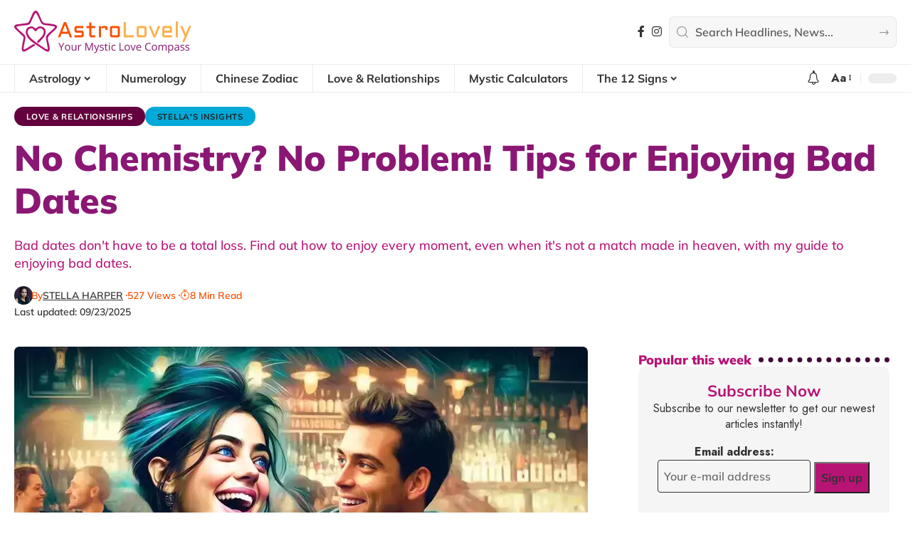

--- FILE ---
content_type: text/html; charset=UTF-8
request_url: https://astrolovely.com/blog/stellas-insights/no-chemistry-no-problem-tips-for-enjoying-bad-dates/
body_size: 53586
content:
<!DOCTYPE html><html lang="en-GB"><head><script data-no-optimize="1">var litespeed_docref=sessionStorage.getItem("litespeed_docref");litespeed_docref&&(Object.defineProperty(document,"referrer",{get:function(){return litespeed_docref}}),sessionStorage.removeItem("litespeed_docref"));</script> <meta charset="UTF-8" /><meta http-equiv="X-UA-Compatible" content="IE=edge" /><meta name="viewport" content="width=device-width, initial-scale=1.0" /><link rel="profile" href="https://gmpg.org/xfn/11" /><meta name='robots' content='index, follow, max-image-preview:large, max-snippet:-1, max-video-preview:-1' /><style>img:is([sizes="auto" i], [sizes^="auto," i]) { contain-intrinsic-size: 3000px 1500px }</style><title>No Chemistry? No Problem! Tips for Enjoying Bad Dates - AstroLovely</title><meta name="description" content="Bad dates don&#039;t have to be a total loss. Find out how to enjoy every moment, even when it&#039;s not a match, with my guide to enjoying bad dates." /><link rel="preconnect" href="https://fonts.gstatic.com" crossorigin><link rel="preload" as="style" onload="this.onload=null;this.rel='stylesheet'" id="rb-preload-gfonts" href="https://fonts.googleapis.com/css?family=Jost%3A200%2C300%2C400%2C500%2C600%2C700%2C800%2C900%2C100italic%2C200italic%2C300italic%2C400italic%2C500italic%2C600italic%2C700italic%2C800italic%2C900italic%7CMulish%3A800%2C700%2C600%2C900%2C500%2C400&amp;display=swap" crossorigin><noscript><link rel="stylesheet" href="https://fonts.googleapis.com/css?family=Jost%3A200%2C300%2C400%2C500%2C600%2C700%2C800%2C900%2C100italic%2C200italic%2C300italic%2C400italic%2C500italic%2C600italic%2C700italic%2C800italic%2C900italic%7CMulish%3A800%2C700%2C600%2C900%2C500%2C400&amp;display=swap"></noscript><link rel="canonical" href="https://astrolovely.com/blog/stellas-insights/no-chemistry-no-problem-tips-for-enjoying-bad-dates/" /><meta property="og:locale" content="en_GB" /><meta property="og:type" content="article" /><meta property="og:title" content="No Chemistry? No Problem! Tips for Enjoying Bad Dates" /><meta property="og:description" content="Bad dates don&#039;t have to be a total loss. Find out how to enjoy every moment, even when it&#039;s not a match, with my guide to enjoying bad dates." /><meta property="og:url" content="https://astrolovely.com/blog/stellas-insights/no-chemistry-no-problem-tips-for-enjoying-bad-dates/" /><meta property="og:site_name" content="AstroLovely" /><meta property="article:publisher" content="https://www.facebook.com/astrolovelym" /><meta property="article:published_time" content="2024-04-09T22:31:07+00:00" /><meta property="article:modified_time" content="2025-09-23T15:39:51+00:00" /><meta property="og:image" content="https://astrolovely.com/wp-content/uploads/2024/04/enjoying-bad-dates-astrolovely.webp" /><meta property="og:image:width" content="806" /><meta property="og:image:height" content="461" /><meta property="og:image:type" content="image/webp" /><meta name="author" content="Stella Harper" /><meta name="twitter:card" content="summary_large_image" /><meta name="twitter:label1" content="Written by" /><meta name="twitter:data1" content="Stella Harper" /><meta name="twitter:label2" content="Estimated reading time" /><meta name="twitter:data2" content="6 minutes" /> <script type="application/ld+json" class="yoast-schema-graph">{"@context":"https://schema.org","@graph":[{"@type":"Article","@id":"https://astrolovely.com/blog/stellas-insights/no-chemistry-no-problem-tips-for-enjoying-bad-dates/#article","isPartOf":{"@id":"https://astrolovely.com/blog/stellas-insights/no-chemistry-no-problem-tips-for-enjoying-bad-dates/"},"author":{"name":"Stella Harper","@id":"https://astrolovely.com/#/schema/person/31f605b488a13418daa368d6bb45bb15"},"headline":"No Chemistry? No Problem! Tips for Enjoying Bad Dates","datePublished":"2024-04-09T22:31:07+00:00","dateModified":"2025-09-23T15:39:51+00:00","mainEntityOfPage":{"@id":"https://astrolovely.com/blog/stellas-insights/no-chemistry-no-problem-tips-for-enjoying-bad-dates/"},"wordCount":1146,"commentCount":0,"publisher":{"@id":"https://astrolovely.com/#organization"},"image":{"@id":"https://astrolovely.com/blog/stellas-insights/no-chemistry-no-problem-tips-for-enjoying-bad-dates/#primaryimage"},"thumbnailUrl":"https://astrolovely.com/wp-content/uploads/2024/04/enjoying-bad-dates-astrolovely.webp","keywords":["bad date","Dating","First date","Tips on dating"],"articleSection":["Love &amp; Relationships","Stella's insights"],"inLanguage":"en-GB","potentialAction":[{"@type":"CommentAction","name":"Comment","target":["https://astrolovely.com/blog/stellas-insights/no-chemistry-no-problem-tips-for-enjoying-bad-dates/#respond"]}]},{"@type":"WebPage","@id":"https://astrolovely.com/blog/stellas-insights/no-chemistry-no-problem-tips-for-enjoying-bad-dates/","url":"https://astrolovely.com/blog/stellas-insights/no-chemistry-no-problem-tips-for-enjoying-bad-dates/","name":"No Chemistry? No Problem! Tips for Enjoying Bad Dates - AstroLovely","isPartOf":{"@id":"https://astrolovely.com/#website"},"primaryImageOfPage":{"@id":"https://astrolovely.com/blog/stellas-insights/no-chemistry-no-problem-tips-for-enjoying-bad-dates/#primaryimage"},"image":{"@id":"https://astrolovely.com/blog/stellas-insights/no-chemistry-no-problem-tips-for-enjoying-bad-dates/#primaryimage"},"thumbnailUrl":"https://astrolovely.com/wp-content/uploads/2024/04/enjoying-bad-dates-astrolovely.webp","datePublished":"2024-04-09T22:31:07+00:00","dateModified":"2025-09-23T15:39:51+00:00","description":"Bad dates don't have to be a total loss. Find out how to enjoy every moment, even when it's not a match, with my guide to enjoying bad dates.","breadcrumb":{"@id":"https://astrolovely.com/blog/stellas-insights/no-chemistry-no-problem-tips-for-enjoying-bad-dates/#breadcrumb"},"inLanguage":"en-GB","potentialAction":[{"@type":"ReadAction","target":["https://astrolovely.com/blog/stellas-insights/no-chemistry-no-problem-tips-for-enjoying-bad-dates/"]}]},{"@type":"ImageObject","inLanguage":"en-GB","@id":"https://astrolovely.com/blog/stellas-insights/no-chemistry-no-problem-tips-for-enjoying-bad-dates/#primaryimage","url":"https://astrolovely.com/wp-content/uploads/2024/04/enjoying-bad-dates-astrolovely.webp","contentUrl":"https://astrolovely.com/wp-content/uploads/2024/04/enjoying-bad-dates-astrolovely.webp","width":806,"height":461,"caption":"No Chemistry? No Problem! Tips for Enjoying Bad Dates"},{"@type":"BreadcrumbList","@id":"https://astrolovely.com/blog/stellas-insights/no-chemistry-no-problem-tips-for-enjoying-bad-dates/#breadcrumb","itemListElement":[{"@type":"ListItem","position":1,"name":"Home","item":"https://astrolovely.com/"},{"@type":"ListItem","position":2,"name":"No Chemistry? No Problem! Tips for Enjoying Bad Dates"}]},{"@type":"WebSite","@id":"https://astrolovely.com/#website","url":"https://astrolovely.com/","name":"AstroLovely - Your Mystic Love Compass","description":"Your Mystic Love Compass","publisher":{"@id":"https://astrolovely.com/#organization"},"alternateName":"AstroLovely","potentialAction":[{"@type":"SearchAction","target":{"@type":"EntryPoint","urlTemplate":"https://astrolovely.com/?s={search_term_string}"},"query-input":{"@type":"PropertyValueSpecification","valueRequired":true,"valueName":"search_term_string"}}],"inLanguage":"en-GB"},{"@type":"Organization","@id":"https://astrolovely.com/#organization","name":"AstroLovely - Your Mystic Love Compass","url":"https://astrolovely.com/","logo":{"@type":"ImageObject","inLanguage":"en-GB","@id":"https://astrolovely.com/#/schema/logo/image/","url":"https://astrolovely.com/wp-content/uploads/2023/07/AstroLovely-avatar11.jpg","contentUrl":"https://astrolovely.com/wp-content/uploads/2023/07/AstroLovely-avatar11.jpg","width":675,"height":675,"caption":"AstroLovely - Your Mystic Love Compass"},"image":{"@id":"https://astrolovely.com/#/schema/logo/image/"},"sameAs":["https://www.facebook.com/astrolovelym"]},{"@type":"Person","@id":"https://astrolovely.com/#/schema/person/31f605b488a13418daa368d6bb45bb15","name":"Stella Harper","image":{"@type":"ImageObject","inLanguage":"en-GB","@id":"https://astrolovely.com/#/schema/person/image/","url":"https://astrolovely.com/wp-content/litespeed/avatar/db96a0f903efc4aec2eb337292d29701.jpg?ver=1768079661","contentUrl":"https://astrolovely.com/wp-content/litespeed/avatar/db96a0f903efc4aec2eb337292d29701.jpg?ver=1768079661","caption":"Stella Harper"},"description":"I'm Stella Harper, not your typical 25-year-old New Yorker. With a knack for spotting trends and a soul tuned to the stars, I navigate my dual life in digital marketing and astrology with Scorpio's depth and Virgo's practicality. My journey offers a mystical, fresh perspective on navigating love and life.","url":"https://astrolovely.com/author/stella/"}]}</script> <link rel='dns-prefetch' href='//cdn.jsdelivr.net' /> <script type="application/ld+json">{
    "@context": "https://schema.org",
    "@type": "Organization",
    "legalName": "AstroLovely",
    "url": "https://astrolovely.com/",
    "email": "astrolovely.com@gmail.com",
    "logo": "https://astrolovely.com/wp-content/uploads/2023/07/AstroLovely-avatar11.jpg",
    "sameAs": [
        "https://www.facebook.com/astrolovelym",
        "https://www.instagram.com/astrolovelym/"
    ]
}</script> <link data-optimized="2" rel="stylesheet" href="https://astrolovely.com/wp-content/litespeed/css/64954e97b08943f6b37e2109ffa0b265.css?ver=9db8e" /><style id='classic-theme-styles-inline-css'>/*! This file is auto-generated */
.wp-block-button__link{color:#fff;background-color:#32373c;border-radius:9999px;box-shadow:none;text-decoration:none;padding:calc(.667em + 2px) calc(1.333em + 2px);font-size:1.125em}.wp-block-file__button{background:#32373c;color:#fff;text-decoration:none}</style><style id='global-styles-inline-css'>:root{--wp--preset--aspect-ratio--square: 1;--wp--preset--aspect-ratio--4-3: 4/3;--wp--preset--aspect-ratio--3-4: 3/4;--wp--preset--aspect-ratio--3-2: 3/2;--wp--preset--aspect-ratio--2-3: 2/3;--wp--preset--aspect-ratio--16-9: 16/9;--wp--preset--aspect-ratio--9-16: 9/16;--wp--preset--color--black: #000000;--wp--preset--color--cyan-bluish-gray: #abb8c3;--wp--preset--color--white: #ffffff;--wp--preset--color--pale-pink: #f78da7;--wp--preset--color--vivid-red: #cf2e2e;--wp--preset--color--luminous-vivid-orange: #ff6900;--wp--preset--color--luminous-vivid-amber: #fcb900;--wp--preset--color--light-green-cyan: #7bdcb5;--wp--preset--color--vivid-green-cyan: #00d084;--wp--preset--color--pale-cyan-blue: #8ed1fc;--wp--preset--color--vivid-cyan-blue: #0693e3;--wp--preset--color--vivid-purple: #9b51e0;--wp--preset--gradient--vivid-cyan-blue-to-vivid-purple: linear-gradient(135deg,rgba(6,147,227,1) 0%,rgb(155,81,224) 100%);--wp--preset--gradient--light-green-cyan-to-vivid-green-cyan: linear-gradient(135deg,rgb(122,220,180) 0%,rgb(0,208,130) 100%);--wp--preset--gradient--luminous-vivid-amber-to-luminous-vivid-orange: linear-gradient(135deg,rgba(252,185,0,1) 0%,rgba(255,105,0,1) 100%);--wp--preset--gradient--luminous-vivid-orange-to-vivid-red: linear-gradient(135deg,rgba(255,105,0,1) 0%,rgb(207,46,46) 100%);--wp--preset--gradient--very-light-gray-to-cyan-bluish-gray: linear-gradient(135deg,rgb(238,238,238) 0%,rgb(169,184,195) 100%);--wp--preset--gradient--cool-to-warm-spectrum: linear-gradient(135deg,rgb(74,234,220) 0%,rgb(151,120,209) 20%,rgb(207,42,186) 40%,rgb(238,44,130) 60%,rgb(251,105,98) 80%,rgb(254,248,76) 100%);--wp--preset--gradient--blush-light-purple: linear-gradient(135deg,rgb(255,206,236) 0%,rgb(152,150,240) 100%);--wp--preset--gradient--blush-bordeaux: linear-gradient(135deg,rgb(254,205,165) 0%,rgb(254,45,45) 50%,rgb(107,0,62) 100%);--wp--preset--gradient--luminous-dusk: linear-gradient(135deg,rgb(255,203,112) 0%,rgb(199,81,192) 50%,rgb(65,88,208) 100%);--wp--preset--gradient--pale-ocean: linear-gradient(135deg,rgb(255,245,203) 0%,rgb(182,227,212) 50%,rgb(51,167,181) 100%);--wp--preset--gradient--electric-grass: linear-gradient(135deg,rgb(202,248,128) 0%,rgb(113,206,126) 100%);--wp--preset--gradient--midnight: linear-gradient(135deg,rgb(2,3,129) 0%,rgb(40,116,252) 100%);--wp--preset--font-size--small: 13px;--wp--preset--font-size--medium: 20px;--wp--preset--font-size--large: 36px;--wp--preset--font-size--x-large: 42px;--wp--preset--spacing--20: 0.44rem;--wp--preset--spacing--30: 0.67rem;--wp--preset--spacing--40: 1rem;--wp--preset--spacing--50: 1.5rem;--wp--preset--spacing--60: 2.25rem;--wp--preset--spacing--70: 3.38rem;--wp--preset--spacing--80: 5.06rem;--wp--preset--shadow--natural: 6px 6px 9px rgba(0, 0, 0, 0.2);--wp--preset--shadow--deep: 12px 12px 50px rgba(0, 0, 0, 0.4);--wp--preset--shadow--sharp: 6px 6px 0px rgba(0, 0, 0, 0.2);--wp--preset--shadow--outlined: 6px 6px 0px -3px rgba(255, 255, 255, 1), 6px 6px rgba(0, 0, 0, 1);--wp--preset--shadow--crisp: 6px 6px 0px rgba(0, 0, 0, 1);}:where(.is-layout-flex){gap: 0.5em;}:where(.is-layout-grid){gap: 0.5em;}body .is-layout-flex{display: flex;}.is-layout-flex{flex-wrap: wrap;align-items: center;}.is-layout-flex > :is(*, div){margin: 0;}body .is-layout-grid{display: grid;}.is-layout-grid > :is(*, div){margin: 0;}:where(.wp-block-columns.is-layout-flex){gap: 2em;}:where(.wp-block-columns.is-layout-grid){gap: 2em;}:where(.wp-block-post-template.is-layout-flex){gap: 1.25em;}:where(.wp-block-post-template.is-layout-grid){gap: 1.25em;}.has-black-color{color: var(--wp--preset--color--black) !important;}.has-cyan-bluish-gray-color{color: var(--wp--preset--color--cyan-bluish-gray) !important;}.has-white-color{color: var(--wp--preset--color--white) !important;}.has-pale-pink-color{color: var(--wp--preset--color--pale-pink) !important;}.has-vivid-red-color{color: var(--wp--preset--color--vivid-red) !important;}.has-luminous-vivid-orange-color{color: var(--wp--preset--color--luminous-vivid-orange) !important;}.has-luminous-vivid-amber-color{color: var(--wp--preset--color--luminous-vivid-amber) !important;}.has-light-green-cyan-color{color: var(--wp--preset--color--light-green-cyan) !important;}.has-vivid-green-cyan-color{color: var(--wp--preset--color--vivid-green-cyan) !important;}.has-pale-cyan-blue-color{color: var(--wp--preset--color--pale-cyan-blue) !important;}.has-vivid-cyan-blue-color{color: var(--wp--preset--color--vivid-cyan-blue) !important;}.has-vivid-purple-color{color: var(--wp--preset--color--vivid-purple) !important;}.has-black-background-color{background-color: var(--wp--preset--color--black) !important;}.has-cyan-bluish-gray-background-color{background-color: var(--wp--preset--color--cyan-bluish-gray) !important;}.has-white-background-color{background-color: var(--wp--preset--color--white) !important;}.has-pale-pink-background-color{background-color: var(--wp--preset--color--pale-pink) !important;}.has-vivid-red-background-color{background-color: var(--wp--preset--color--vivid-red) !important;}.has-luminous-vivid-orange-background-color{background-color: var(--wp--preset--color--luminous-vivid-orange) !important;}.has-luminous-vivid-amber-background-color{background-color: var(--wp--preset--color--luminous-vivid-amber) !important;}.has-light-green-cyan-background-color{background-color: var(--wp--preset--color--light-green-cyan) !important;}.has-vivid-green-cyan-background-color{background-color: var(--wp--preset--color--vivid-green-cyan) !important;}.has-pale-cyan-blue-background-color{background-color: var(--wp--preset--color--pale-cyan-blue) !important;}.has-vivid-cyan-blue-background-color{background-color: var(--wp--preset--color--vivid-cyan-blue) !important;}.has-vivid-purple-background-color{background-color: var(--wp--preset--color--vivid-purple) !important;}.has-black-border-color{border-color: var(--wp--preset--color--black) !important;}.has-cyan-bluish-gray-border-color{border-color: var(--wp--preset--color--cyan-bluish-gray) !important;}.has-white-border-color{border-color: var(--wp--preset--color--white) !important;}.has-pale-pink-border-color{border-color: var(--wp--preset--color--pale-pink) !important;}.has-vivid-red-border-color{border-color: var(--wp--preset--color--vivid-red) !important;}.has-luminous-vivid-orange-border-color{border-color: var(--wp--preset--color--luminous-vivid-orange) !important;}.has-luminous-vivid-amber-border-color{border-color: var(--wp--preset--color--luminous-vivid-amber) !important;}.has-light-green-cyan-border-color{border-color: var(--wp--preset--color--light-green-cyan) !important;}.has-vivid-green-cyan-border-color{border-color: var(--wp--preset--color--vivid-green-cyan) !important;}.has-pale-cyan-blue-border-color{border-color: var(--wp--preset--color--pale-cyan-blue) !important;}.has-vivid-cyan-blue-border-color{border-color: var(--wp--preset--color--vivid-cyan-blue) !important;}.has-vivid-purple-border-color{border-color: var(--wp--preset--color--vivid-purple) !important;}.has-vivid-cyan-blue-to-vivid-purple-gradient-background{background: var(--wp--preset--gradient--vivid-cyan-blue-to-vivid-purple) !important;}.has-light-green-cyan-to-vivid-green-cyan-gradient-background{background: var(--wp--preset--gradient--light-green-cyan-to-vivid-green-cyan) !important;}.has-luminous-vivid-amber-to-luminous-vivid-orange-gradient-background{background: var(--wp--preset--gradient--luminous-vivid-amber-to-luminous-vivid-orange) !important;}.has-luminous-vivid-orange-to-vivid-red-gradient-background{background: var(--wp--preset--gradient--luminous-vivid-orange-to-vivid-red) !important;}.has-very-light-gray-to-cyan-bluish-gray-gradient-background{background: var(--wp--preset--gradient--very-light-gray-to-cyan-bluish-gray) !important;}.has-cool-to-warm-spectrum-gradient-background{background: var(--wp--preset--gradient--cool-to-warm-spectrum) !important;}.has-blush-light-purple-gradient-background{background: var(--wp--preset--gradient--blush-light-purple) !important;}.has-blush-bordeaux-gradient-background{background: var(--wp--preset--gradient--blush-bordeaux) !important;}.has-luminous-dusk-gradient-background{background: var(--wp--preset--gradient--luminous-dusk) !important;}.has-pale-ocean-gradient-background{background: var(--wp--preset--gradient--pale-ocean) !important;}.has-electric-grass-gradient-background{background: var(--wp--preset--gradient--electric-grass) !important;}.has-midnight-gradient-background{background: var(--wp--preset--gradient--midnight) !important;}.has-small-font-size{font-size: var(--wp--preset--font-size--small) !important;}.has-medium-font-size{font-size: var(--wp--preset--font-size--medium) !important;}.has-large-font-size{font-size: var(--wp--preset--font-size--large) !important;}.has-x-large-font-size{font-size: var(--wp--preset--font-size--x-large) !important;}
:where(.wp-block-post-template.is-layout-flex){gap: 1.25em;}:where(.wp-block-post-template.is-layout-grid){gap: 1.25em;}
:where(.wp-block-columns.is-layout-flex){gap: 2em;}:where(.wp-block-columns.is-layout-grid){gap: 2em;}
:root :where(.wp-block-pullquote){font-size: 1.5em;line-height: 1.6;}</style><link rel='stylesheet' id='chinese-calendar-style-css' href='https://astrolovely.com/wp-content/plugins/chinese%20calendar/css/chinese-calendar.css' media='all' /><style id='foxiz-main-inline-css'>:root {--body-family:Jost, Arial, Helvetica, sans-serif;--body-fweight:400;--body-fcolor:#333333;--body-fsize:16px;--body-fheight:1.125;--h1-family:Mulish, Arial, Helvetica, sans-serif;--h1-fweight:800;--h1-fcolor:#8a1774;--h1-fsize:42px;--h1-fspace:0.00476em;--h2-family:Mulish, Arial, Helvetica, sans-serif;--h2-fweight:800;--h2-fcolor:#8a1774;--h2-fsize:34px;--h2-fspace:0.00588em;--h3-family:Mulish, Arial, Helvetica, sans-serif;--h3-fweight:700;--h3-fcolor:#8a1774;--h3-fspace:0px;--h4-family:Mulish;--h4-fweight:700;--h4-fcolor:#fb4f00;--h4-fspace:0px;--h5-family:Mulish, Arial, Helvetica, sans-serif;--h5-fweight:600;--h5-fcolor:#8a1774;--h6-family:Mulish, Arial, Helvetica, sans-serif;--h6-fweight:600;--h6-fcolor:#8a1774;--cat-family:Mulish;--cat-fweight:700;--cat-transform:uppercase;--cat-fsize:10px;--meta-family:Mulish;--meta-fweight:600;--meta-transform:none;--meta-fcolor:#fb4f00;--meta-fsize:12px;--meta-b-family:Mulish;--meta-b-fweight:600;--meta-b-transform:uppercase;--input-family:Mulish;--input-fweight:600;--input-fsize:16px;--btn-family:Mulish;--btn-fweight:700;--menu-family:Mulish;--menu-fweight:700;--menu-fsize:16px;--menu-fspace:0.00000em;--submenu-family:Mulish;--submenu-fweight:700;--submenu-fsize:14px;--dwidgets-family:Mulish, Arial, Helvetica, sans-serif;--dwidgets-fweight:800;--dwidgets-fsize:0.1px;--headline-family:Mulish;--headline-fweight:900;--headline-fsize:50px;--headline-fspace:0.00000em;--headline-fheight:1.200;--tagline-family:Mulish;--tagline-fweight:500;--tagline-fsize:18px;--heading-family:Mulish;--heading-fweight:900;--heading-fsize:18px;--subheading-family:Mulish;--subheading-fweight:400;--subheading-fsize:14px;--quote-family:Mulish;--quote-fweight:900;--excerpt-family:Jost, Arial, Helvetica, sans-serif;--excerpt-fsize:16px;--bcrumb-family:Jost;--bcrumb-fsize:14px;--readmore-fsize : 16px;--headline-s-fsize : 50px;--tagline-s-fsize : 16px;}@media (max-width: 1024px) {body {--body-fsize : 16px;--h1-fsize : 38px;--h2-fsize : 30px;--meta-fsize : 12px;--readmore-fsize : 14px;--input-fsize : 14px;--excerpt-fsize : 14px;--headline-fsize : 48px;--headline-s-fsize : 48px;--tagline-fsize : 16px;--tagline-s-fsize : 16px;}}@media (max-width: 767px) {body {--body-fsize : 16px;--h1-fsize : 28px;--h2-fsize : 24px;--meta-fsize : 12px;--readmore-fsize : 14px;--input-fsize : 12px;--excerpt-fsize : 14px;--headline-fsize : 24px;--headline-s-fsize : 24px;}}:root {--g-color :#b71375;--g-color-90 :#b71375e6;--dark-accent :#75134f;--dark-accent-90 :#75134fe6;--dark-accent-0 :#75134f00;--bookmark-color :#8a1774;--bookmark-color-90 :#8a1774e6;--counter-color :rgba(251,79,0,0.29);--counter-opacity : 1;--hyperlink-color :#b71375;--excerpt-color :#3e0f35;--bcrumb-color :#fb4f00;--indicator-bg-from :#ffb049;--indicator-bg-to :#b71375;--alert-bg :#ffb049;--alert-color :#8a1774;}[data-theme="dark"], .light-scheme {--g-color :#ffb049;--g-color-90 :#ffb049e6;--bookmark-color :#ffa176;--bookmark-color-90 :#ffa176e6;--solid-white :#0c1015;--dark-accent :#4c0c34;--dark-accent-90 :#4c0c34e6;--dark-accent-0 :#4c0c3400;--alert-bg :#8a1774;--alert-color :#ffb049;--excerpt-color :#fcb8e4;--bcrumb-color :#f2d0ed;--meta-fcolor :#ff854d;--counter-color :rgba(255,176,73,0.31);}.is-hd-1, .is-hd-2, .is-hd-3 {--nav-height :60px;}[data-theme="dark"].is-hd-4 {--nav-bg: #191c20;--nav-bg-from: #191c20;--nav-bg-to: #191c20;--nav-bg-glass: #191c2011;--nav-bg-glass-from: #191c2011;--nav-bg-glass-to: #191c2011;}.is-hd-5, body.is-hd-5:not(.sticky-on) {--nav-bg: #fed094;--nav-bg-from: #fed094;--nav-bg-to: #fed094;--nav-bg-glass: #fed094bb;--nav-bg-glass-from: #fed094bb;--nav-bg-glass-to: #fed094bb;--nav-color :#8a1774;--nav-color-10 :#8a17741a;--nav-color-h :#fb4f00;--nav-color-h-accent :#b71375;--nav-height :50px;--hd-logo-height :70px;}[data-theme="dark"].is-hd-5, [data-theme="dark"].is-hd-5:not(.sticky-on) {--nav-bg: #4d1342;--nav-bg-from: #4d1342;--nav-bg-to: #4d1342;--nav-bg-glass: #4d134211;--nav-bg-glass-from: #4d134211;--nav-bg-glass-to: #4d134211;--nav-color :#ffb049;--nav-color-10 :#ffb0491a;}:root {--mbnav-bg: #ffffff;--mbnav-bg-from: #ffffff;--mbnav-bg-to: #ffffff;--mbnav-bg-glass: #ffffffbb;--mbnav-bg-glass-from: #ffffffbb;--mbnav-bg-glass-to: #ffffffbb;--submbnav-bg: #ffb049;--submbnav-bg-from: #ffb049;--submbnav-bg-to: #ffb049;--submbnav-color :#3a0933;--submbnav-color-10 :#3a09331a;}[data-theme="dark"] {--mbnav-bg: #4d1342;--mbnav-bg-from: #4d1342;--mbnav-bg-to: #4d1342;--mbnav-bg-glass: #4d134211;--mbnav-bg-glass-from: #4d134211;--mbnav-bg-glass-to: #4d134211;--submbnav-bg: #4d1342;--submbnav-bg-from: #4d1342;--submbnav-bg-to: #4d1342;--mbnav-color :#ffb049;--submbnav-color :#ffb049;}.p-category {--cat-highlight : #691359;--cat-highlight-90 : #691359e6;--cat-fcolor : #fbcf95;}[data-theme="dark"] .p-category, .light-scheme .p-category, [data-theme="dark"] .meta-tax, .light-scheme .meta-tax {--cat-highlight : #ffb049;--cat-highlight-90 : #ffb049e6;--cat-fcolor : #691359;}:root {--topad-spacing :15px;--round-3 :4px;--round-5 :7px;--round-7 :12px;--input-bg : transparent;--input-border : 1px solid currentColor;--hyperlink-color :#b71375;--hyperlink-line-color :#f5acd8;--mbnav-height :52px;--heading-color :#b71375;--heading-sub-color :#430a38;--rb-width : 1480px;--rb-small-width : 991px;--rb-s-width : 1480px;--s-content-width : 760px;--max-width-wo-sb : 840px;--s10-feat-ratio :55%;--s11-feat-ratio :55%;--title-hcolor :#b71375;--title-e-hcolor :#ffb049;--login-popup-w : 350px;--dm-light-color : #8a1774;--dm-light-bg : #ffb049;--dm-dark-color : #ffb049;--dm-dark-bg : #8a1774;}[data-theme="dark"], .light-scheme {--heading-color :#ffb049;--heading-sub-color :#ffedfc;--hyperlink-color :#ffb049;--hyperlink-line-color :#ffe4c4;--title-hcolor :#ffb049;--title-e-hcolor :#b71375; }.p-readmore { font-family:Mulish;font-weight:700;}.mobile-menu > li > a  { font-family:Mulish;font-weight:700;font-size:14px;}.mobile-menu .sub-menu a, .logged-mobile-menu a { font-family:Mulish;font-weight:700;font-size:17px;letter-spacing:0px;}.mobile-qview a { font-family:Mulish;font-weight:700;font-size:17px;letter-spacing:0px;}.search-header:before { background-repeat : no-repeat;background-size : cover;background-attachment : scroll;background-position : center center;}[data-theme="dark"] .search-header:before { background-repeat : no-repeat;background-size : cover;background-attachment : scroll;background-position : center center;}.block-grid-box-2 {--default-box :#faf2e7;}.block-grid-box-2 {--default-dark-box :#0c0c0c;}.copyright-inner .copyright { font-size:16px; }#amp-mobile-version-switcher { display: none; }input[type="text"]:focus, input[type="tel"]:focus , input[type="password"]:focus,input[type="email"]:focus, input[type="url"]:focus, input[type="search"]:focus, input[type="number"]:focus,textarea:focus { border-color: #b5b5b5; }.p-category.category-id-176, .term-i-176 {--cat-highlight : #1c3c75;--cat-highlight-90 : #1c3c75e6;--cat-fcolor : #d5e4ff;}.category-176 .blog-content {--heading-sub-color : #1c3c75;}.is-cbox-176 {--cbox-bg : #1c3c75e6;}.p-category.category-id-104, .term-i-104 {--cat-highlight : #638dd7;--cat-highlight-90 : #638dd7e6;--cat-fcolor : #ffffff;}.category-104 .blog-content {--heading-sub-color : #638dd7;}.is-cbox-104 {--cbox-bg : #638dd7e6;}.p-category.category-id-94, .term-i-94 {--cat-highlight : #d37020;--cat-highlight-90 : #d37020e6;--cat-fcolor : #ffffff;}.category-94 .blog-content {--heading-sub-color : #d37020;}.is-cbox-94 {--cbox-bg : #d37020e6;}.p-category.category-id-17, .term-i-17 {--cat-highlight : #110049;--cat-highlight-90 : #110049e6;--cat-fcolor : #fcd199;}.category-17 .blog-content {--heading-sub-color : #110049;}.is-cbox-17 {--cbox-bg : #110049e6;}.p-category.category-id-97, .term-i-97 {--cat-highlight : #107b82;--cat-highlight-90 : #107b82e6;--cat-fcolor : #ffffff;}.category-97 .blog-content {--heading-sub-color : #107b82;}.is-cbox-97 {--cbox-bg : #107b82e6;}.p-category.category-id-103, .term-i-103 {--cat-highlight : #5e830f;--cat-highlight-90 : #5e830fe6;--cat-fcolor : #ffffff;}.category-103 .blog-content {--heading-sub-color : #5e830f;}.is-cbox-103 {--cbox-bg : #5e830fe6;}.p-category.category-id-20, .term-i-20 {--cat-highlight : #c52a19;--cat-highlight-90 : #c52a19e6;--cat-fcolor : #efdc62;}.category-20 .blog-content {--heading-sub-color : #c52a19;}.is-cbox-20 {--cbox-bg : #c52a19e6;}.p-category.category-id-175, .term-i-175 {--cat-highlight : #523b05;--cat-highlight-90 : #523b05e6;--cat-fcolor : #d5e4b5;}.category-175 .blog-content {--heading-sub-color : #523b05;}.is-cbox-175 {--cbox-bg : #523b05e6;}.p-category.category-id-174, .term-i-174 {--cat-highlight : #911002;--cat-highlight-90 : #911002e6;--cat-fcolor : #f7e7c1;}.category-174 .blog-content {--heading-sub-color : #911002;}.is-cbox-174 {--cbox-bg : #911002e6;}.p-category.category-id-96, .term-i-96 {--cat-highlight : #638dd7;--cat-highlight-90 : #638dd7e6;--cat-fcolor : #ffffff;}[data-theme="dark"] .p-category.category-id-96,.light-scheme .p-category.category-id-96{--cat-fcolor : #ffffff;}.category-96 .blog-content {--heading-sub-color : #638dd7;}.is-cbox-96 {--cbox-bg : #638dd7e6;}.p-category.category-id-98, .term-i-98 {--cat-highlight : #d37020;--cat-highlight-90 : #d37020e6;--cat-fcolor : #ffffff;}.category-98 .blog-content {--heading-sub-color : #d37020;}.is-cbox-98 {--cbox-bg : #d37020e6;}.p-category.category-id-100, .term-i-100 {--cat-highlight : #638dd7;--cat-highlight-90 : #638dd7e6;--cat-fcolor : #ffffff;}.category-100 .blog-content {--heading-sub-color : #638dd7;}.is-cbox-100 {--cbox-bg : #638dd7e6;}.p-category.category-id-33, .term-i-33 {--cat-highlight : #63003d;--cat-highlight-90 : #63003de6;--cat-fcolor : #ffffff;}.category-33 .blog-content {--heading-sub-color : #63003d;}.is-cbox-33 {--cbox-bg : #63003de6;}.p-category.category-id-83, .term-i-83 {--cat-highlight : #3c29af;--cat-highlight-90 : #3c29afe6;--cat-fcolor : #ffffff;}.category-83 .blog-content {--heading-sub-color : #3c29af;}.is-cbox-83 {--cbox-bg : #3c29afe6;}.p-category.category-id-19, .term-i-19 {--cat-highlight : #d1dc28;--cat-highlight-90 : #d1dc28e6;--cat-fcolor : #8a1774;}.category-19 .blog-content {--heading-sub-color : #d1dc28;}.is-cbox-19 {--cbox-bg : #d1dc28e6;}.p-category.category-id-105, .term-i-105 {--cat-highlight : #107b82;--cat-highlight-90 : #107b82e6;--cat-fcolor : #ffffff;}.category-105 .blog-content {--heading-sub-color : #107b82;}.is-cbox-105 {--cbox-bg : #107b82e6;}.p-category.category-id-164, .term-i-164 {--cat-highlight : #828282;--cat-highlight-90 : #828282e6;--cat-fcolor : #ffffff;}.category-164 .blog-content {--heading-sub-color : #828282;}.is-cbox-164 {--cbox-bg : #828282e6;}.p-category.category-id-102, .term-i-102 {--cat-highlight : #d37020;--cat-highlight-90 : #d37020e6;--cat-fcolor : #ffffff;}.category-102 .blog-content {--heading-sub-color : #d37020;}.is-cbox-102 {--cbox-bg : #d37020e6;}.p-category.category-id-101, .term-i-101 {--cat-highlight : #107b82;--cat-highlight-90 : #107b82e6;--cat-fcolor : #ffffff;}.category-101 .blog-content {--heading-sub-color : #107b82;}.is-cbox-101 {--cbox-bg : #107b82e6;}.p-category.category-id-178, .term-i-178 {--cat-highlight : #00a9d8;--cat-highlight-90 : #00a9d8e6;--cat-fcolor : #232323;}.category-178 .blog-content {--heading-sub-color : #00a9d8;}.is-cbox-178 {--cbox-bg : #00a9d8e6;}.p-category.category-id-95, .term-i-95 {--cat-highlight : #5e830f;--cat-highlight-90 : #5e830fe6;--cat-fcolor : #ffffff;}.category-95 .blog-content {--heading-sub-color : #5e830f;}.is-cbox-95 {--cbox-bg : #5e830fe6;}.p-category.category-id-99, .term-i-99 {--cat-highlight : #5e830f;--cat-highlight-90 : #5e830fe6;--cat-fcolor : #ffffff;}.category-99 .blog-content {--heading-sub-color : #5e830f;}.is-cbox-99 {--cbox-bg : #5e830fe6;}.p-category.category-id-177, .term-i-177 {--cat-highlight : #193740;--cat-highlight-90 : #193740e6;--cat-fcolor : #acece7;}.category-177 .blog-content {--heading-sub-color : #193740;}.is-cbox-177 {--cbox-bg : #193740e6;}</style> <script type="litespeed/javascript" data-src="https://astrolovely.com/wp-includes/js/jquery/jquery.min.js" id="jquery-core-js"></script> <script id="numerology-calculator-js-js-extra" type="litespeed/javascript">var commonjs={"ajaxurl":"https:\/\/astrolovely.com\/wp-admin\/admin-ajax.php"}</script> <link rel="preload" href="https://astrolovely.com/wp-content/themes/foxiz/assets/fonts/icons.woff2?ver=2.5.0" as="font" type="font/woff2" crossorigin="anonymous"> <script type="litespeed/javascript" data-src="https://pagead2.googlesyndication.com/pagead/js/adsbygoogle.js?client=ca-pub-0975552616368813"
     crossorigin="anonymous"></script><style id="di-answerbox-admin-css">/* Page shell */
.di-ab-form{max-width:1200px}
/* Cards & section spacing */
.di-ab-card{background:#fff;border:1px solid #dcdcde;border-radius:8px;padding:18px 20px;margin:24px 0}
.di-ab-card>h2{margin:.25rem 0 1rem;font-size:18px}
/* Rows and columns */
.di-ab-row{display:flex;align-items:flex-start;gap:24px;margin:24px 0}
.di-ab-col-3{flex:0 0 240px;font-weight:600;line-height:1.3;padding-top:6px}
.di-ab-col-9{flex:1;min-width:0}
/* Sub-groups (sub-sections) */
.di-ab-group{border-top:1px solid #eef0f2;margin-top:16px;padding-top:12px}
.di-ab-group>h3{margin:0 0 10px;font-size:14px;font-weight:600;color:#444}
/* Inline fields */
.di-fields{display:flex;flex-wrap:wrap;gap:24px}
.di-field{min-width:220px;flex:0 0 auto}
.di-field .di-lbl{display:block;margin:0 0 6px;font-weight:600}
.di-field .description{display:block;font-size:12px;color:#666;margin-top:4px}
/* Disabled group */
.di-disabled{opacity:.55;pointer-events:none;filter:grayscale(1)}
/* Admin preview wrapper border removed (so box border is the only border) */
.di-answerbox-mb #di_ab_preview_wrap{padding:0;margin:0}
/* --- Front/preview box (also used in admin preview) --- */
.di-answerbox {width:var(--di-ab-width,auto);max-width:var(--di-ab-max,100%);padding:var(--di-ab-pad,12px);
  border:var(--di-ab-bw,1px) var(--di-ab-bs,solid) var(--di-ab-border,currentColor);
  border-radius:var(--di-ab-br,8px);background:var(--di-ab-bg,transparent);
  color:var(--di-ab-text,inherit);box-shadow:var(--di-ab-shadow,none);margin:1.0rem 0;line-height:1.55;}
.di-answerbox.di-style-plain{border-width:0;box-shadow:none;background:transparent;}
.di-answerbox.di-style-border{background:var(--di-ab-bg,transparent);border-color:var(--di-ab-border,#e5e7eb);}
.di-answerbox-label{font-size:var(--di-label-size,12px);letter-spacing:.02em;margin:0 0 .35rem 0;display:inline-flex;align-items:center;gap:.4rem;color:var(--di-label-color,inherit);font-weight:var(--di-label-weight,600);position:relative}
.di-answerbox-title{font-weight:var(--di-title-weight,700);margin:.2rem 0 .5rem 0;font-size:var(--di-title-size,16px);color:var(--di-title-color,inherit)}
.di-title-underline{border-bottom:2px solid currentColor; padding-bottom:.1rem;}
.di-title-underline-dash{border-bottom:2px dashed currentColor; padding-bottom:.1rem;}
.di-title-italic{font-style:italic;}
.di-answerbox-body{font-size:var(--di-answer-size,14px);color:var(--di-answer-color,inherit);font-weight:var(--di-answer-weight,400)}
.di-answerbox-body p{margin:.6rem 0;}
.di-answerbox-hidden{display:none;}
/* Label decorations */
.di-label-underline{border-bottom:2px solid currentColor; padding-bottom:.1rem;}
.di-label-underline-dash{border-bottom:2px dashed currentColor; padding-bottom:.1rem;}
.di-label-italic{font-style:italic;}
.di-label-dot-before:before{content:"•";display:inline-block;margin-right:.35rem;opacity:.8;}
.di-label-dot-both:before,.di-label-dot-both:after{content:"•";display:inline-block;opacity:.8;}
.di-label-dot-both:before{margin-right:.35rem;}
.di-label-dot-both:after{margin-left:.35rem;}
.di-label-pill{background:rgba(0,0,0,.08);padding:.12rem .45rem;border-radius:999px;}
.di-label-bar-left{padding-left:.6rem;border-left:6px solid currentColor;}
.di-label-bar-right{padding-right:.6rem;border-right:6px solid currentColor;}
.di-label-bar-both{padding:0 .6rem;border-left:6px solid currentColor;border-right:6px solid currentColor;}
.di-label-stripe-center:before{content:"";width:6px;height:1em;background:currentColor;display:inline-block;margin-right:.35rem;vertical-align:middle}
.di-label-stripe-center-both:before,.di-label-stripe-center-both:after{content:"";width:6px;height:1em;background:currentColor;display:inline-block;vertical-align:middle}
.di-label-stripe-center-both:before{margin-right:.35rem;}
.di-label-stripe-center-both:after{margin-left:.35rem;}</style><meta name="generator" content="Elementor 3.32.2; features: additional_custom_breakpoints; settings: css_print_method-external, google_font-enabled, font_display-swap">
 <script type="litespeed/javascript" data-src="https://www.googletagmanager.com/gtag/js?id=G-13EPV58HK4"></script> <script type="litespeed/javascript">window.dataLayer=window.dataLayer||[];function gtag(){dataLayer.push(arguments)}
gtag('js',new Date());gtag('config','G-13EPV58HK4')</script> <script type="application/ld+json">{
    "@context": "https://schema.org",
    "@type": "WebSite",
    "@id": "https://astrolovely.com/#website",
    "url": "https://astrolovely.com/",
    "name": "AstroLovely",
    "potentialAction": {
        "@type": "SearchAction",
        "target": "https://astrolovely.com/?s={search_term_string}",
        "query-input": "required name=search_term_string"
    }
}</script> <style>.e-con.e-parent:nth-of-type(n+4):not(.e-lazyloaded):not(.e-no-lazyload),
				.e-con.e-parent:nth-of-type(n+4):not(.e-lazyloaded):not(.e-no-lazyload) * {
					background-image: none !important;
				}
				@media screen and (max-height: 1024px) {
					.e-con.e-parent:nth-of-type(n+3):not(.e-lazyloaded):not(.e-no-lazyload),
					.e-con.e-parent:nth-of-type(n+3):not(.e-lazyloaded):not(.e-no-lazyload) * {
						background-image: none !important;
					}
				}
				@media screen and (max-height: 640px) {
					.e-con.e-parent:nth-of-type(n+2):not(.e-lazyloaded):not(.e-no-lazyload),
					.e-con.e-parent:nth-of-type(n+2):not(.e-lazyloaded):not(.e-no-lazyload) * {
						background-image: none !important;
					}
				}</style><meta name="p:domain_verify" content="bd36d9113c90454b6ed1aed3e1f59305"/><script type="application/ld+json">{
    "@context": "https://schema.org",
    "@type": "Article",
    "headline": "No Chemistry? No Problem! Tips for Enjoying Bad Dates",
    "description": "Bad dates don't have to be a total loss. Find out how to enjoy every moment, even when it's not a match made in heaven, with my guide to enjoying bad dates.",
    "mainEntityOfPage": {
        "@type": "WebPage",
        "@id": "https://astrolovely.com/blog/stellas-insights/no-chemistry-no-problem-tips-for-enjoying-bad-dates/"
    },
    "author": {
        "@type": "Person",
        "name": "Stella Harper",
        "url": "https://astrolovely.com/author/stella/"
    },
    "publisher": {
        "@type": "Organization",
        "name": "AstroLovely",
        "url": "https://astrolovely.com/",
        "logo": {
            "@type": "ImageObject",
            "url": "https://astrolovely.com/wp-content/uploads/2023/07/AstroLovely-avatar11.jpg"
        }
    },
    "dateModified": "2025-09-23T16:39:51+01:00",
    "datePublished": "2025-09-23T16:39:51+01:00",
    "image": {
        "@type": "ImageObject",
        "url": "https://astrolovely.com/wp-content/uploads/2024/04/enjoying-bad-dates-astrolovely.webp",
        "width": "806",
        "height": "461"
    },
    "commentCount": 0,
    "articleSection": [
        "Love &amp; Relationships",
        "Stella's insights"
    ]
}</script> <link rel="icon" href="https://astrolovely.com/wp-content/uploads/2023/06/cropped-astrolovely-avatar-v1-32x32.png" sizes="32x32" /><link rel="icon" href="https://astrolovely.com/wp-content/uploads/2023/06/cropped-astrolovely-avatar-v1-192x192.png" sizes="192x192" /><link rel="apple-touch-icon" href="https://astrolovely.com/wp-content/uploads/2023/06/cropped-astrolovely-avatar-v1-180x180.png" /><meta name="msapplication-TileImage" content="https://astrolovely.com/wp-content/uploads/2023/06/cropped-astrolovely-avatar-v1-270x270.png" /> <script type="application/ld+json">{
    "@context": "https://schema.org",
    "@type": "FAQPage",
    "mainEntity": [
        {
            "@type": "Question",
            "name": "How can I enjoy a bad date?",
            "acceptedAnswer": {
                "@type": "Answer",
                "text": "Focus on fun topics, embrace awkward moments, and turn challenges into games. You can still have a memorable experience!"
            }
        },
        {
            "@type": "Question",
            "name": "What should I do during awkward silences?",
            "acceptedAnswer": {
                "@type": "Answer",
                "text": "Embrace the silence! You could even make it a game or share funny stories to lighten the mood."
            }
        },
        {
            "@type": "Question",
            "name": "How to make a boring date fun?",
            "acceptedAnswer": {
                "@type": "Answer",
                "text": "Order something unusual from the menu or pretend to be food critics. It adds excitement and laughter!"
            }
        },
        {
            "@type": "Question",
            "name": "What games can I play on a bad date?",
            "acceptedAnswer": {
                "@type": "Answer",
                "text": "Try storytelling games or create backstories for other diners. These can spark creativity and laughter!"
            }
        },
        {
            "@type": "Question",
            "name": "How to handle a dull conversation?",
            "acceptedAnswer": {
                "@type": "Answer",
                "text": "Change the subject to something fun or quirky. You might discover shared interests or hilarious stories!"
            }
        }
    ],
    "inLanguage": "en-GB"
}</script> <style id="wp-custom-css">@media (min-width: 1024px){
.mc4wp-form-basic input[type=submit] {
		display: block;
    height:44px!important;
		margin-top:26px!important;
    background: #b71375;
		float:left;
		padding: 0 8px;
		
}

.mc4wp-form-basic input[type=email] {
		display: block;
    line-height:44px;
		padding: 0 8px;
		width:auto;
	
}

.newsletter-form label {
  display:block;  
	margin-right: 5px;
		float:left;	
}
}


h3.sub-title, h3, h3 span, h2{
	color: var(--g-color)!important;
}
h3.score {
    color: var(--title-e-hcolor)!important;
    background-color: var(--bookmark-color)!important;
}

h4, h4 span, h5, h6 {

	color: var(--bookmark-color)!important;	
}

}
.taxonomy-description:not(.e-taxonomy-description) {
    max-width: none;
}

#zp-birthreport-form {
	background-color: var(--mbnav-bg)!important;
	color:var(--hyperlink-color)!important;
}

select option {
    background-color: var(--mbnav-bg);
		color:var(--hyperlink-color)!important;
}
@media (max-width: 1024px){

.bwdbpc_blogPost_1 .bwdbpc_desce {
	font-size:14px;
}
.bwdbpc_blogPost_1 .bwdbpc_title {
	font-size:18px;
}
	.post-slider {
		background:none!important;
	}
	.sub-menu>.menu-item a span {
		font-size:14px;
		color:var(--hyperlink-color)!important;
		font-weight:500;
	}
		.menu-item a>span {
		font-size:15px;
		color:var(--heading-sub-color)!important;
		font-weight:900;
		letter-spacing:0.2px
			
	}
}
.archive-header.category-header-2 {
	background-color:#1c1c1c;
}</style></head><body data-rsssl=1 class="wp-singular post-template-default single single-post postid-6083 single-format-standard wp-embed-responsive wp-theme-foxiz wp-child-theme-foxiz-child personalized-all elementor-default elementor-kit-1087 menu-ani-1 hover-ani-7 btn-ani-3 btn-transform-1 is-rm-simple lmeta-dot loader-3 dark-sw-1 mtax-1 toc-smooth is-hd-4 is-standard-1 is-mstick yes-tstick is-backtop none-m-backtop  is-mstick" data-theme="browser"><div class="site-outer"><div id="site-header" class="header-wrap rb-section header-4 header-wrapper has-quick-menu"><aside id="rb-privacy" class="privacy-bar privacy-bottom privacy-wide"><div class="privacy-inner"><div class="privacy-content">By using this site, you agree to the <a href="https://astrolovely.com/privacy-policy">Privacy Policy</a> and <a href="https://astrolovely.com/terms-of-use/">Terms of Use</a>.</div><div class="privacy-dismiss"><a id="privacy-trigger" href="#" role="button" class="privacy-dismiss-btn is-btn"><span>Accept</span></a></div></div></aside><div class="reading-indicator"><span id="reading-progress"></span></div><div class="logo-sec"><div class="logo-sec-inner rb-container edge-padding"><div class="logo-sec-left"><div class="logo-wrap is-image-logo site-branding">
<a href="https://astrolovely.com/" class="logo" title="AstroLovely">
<img data-lazyloaded="1" src="[data-uri]" fetchpriority="high" class="logo-default" data-mode="default" height="120" width="500" data-src="https://astrolovely.com/wp-content/uploads/2023/06/astrolovely-logo-light.png" alt="AstroLovely" decoding="async" loading="eager" fetchpriority="high"><img data-lazyloaded="1" src="[data-uri]" fetchpriority="high" class="logo-dark" data-mode="dark" height="120" width="500" data-src="https://astrolovely.com/wp-content/uploads/2023/06/astrolovely-logo-dark.png" alt="AstroLovely" decoding="async" loading="eager" fetchpriority="high"><img data-lazyloaded="1" src="[data-uri]" fetchpriority="high" class="logo-transparent" height="120" width="500" data-src="https://astrolovely.com/wp-content/uploads/2023/06/astrolovely-logo-light.png" alt="AstroLovely" decoding="async" loading="eager" fetchpriority="high">			</a></div></div><div class="logo-sec-right"><div class="header-social-list wnav-holder"><a class="social-link-facebook" aria-label="Facebook" data-title="Facebook" href="https://www.facebook.com/astrolovelym" target="_blank" rel="noopener nofollow"><i class="rbi rbi-facebook" aria-hidden="true"></i></a><a class="social-link-instagram" aria-label="Instagram" data-title="Instagram" href="https://www.instagram.com/astrolovelym/" target="_blank" rel="noopener nofollow"><i class="rbi rbi-instagram" aria-hidden="true"></i></a></div><div class="header-search-form is-form-layout"><form method="get" action="https://astrolovely.com/" class="rb-search-form"  data-search="post" data-limit="0" data-follow="0" data-tax="category" data-dsource="0"  data-ptype=""><div class="search-form-inner"><span class="search-icon"><i class="rbi rbi-search" aria-hidden="true"></i></span><span class="search-text"><input type="text" class="field" placeholder="Search Headlines, News..." value="" name="s"/></span><span class="rb-search-submit"><input type="submit" value="Search"/><i class="rbi rbi-cright" aria-hidden="true"></i></span></div></form></div></div></div></div><div id="navbar-outer" class="navbar-outer"><div id="sticky-holder" class="sticky-holder"><div class="navbar-wrap"><div class="rb-container edge-padding"><div class="navbar-inner"><div class="navbar-left"><nav id="site-navigation" class="main-menu-wrap" aria-label="main menu"><ul id="menu-main-menu-1" class="main-menu rb-menu large-menu" itemscope itemtype="https://www.schema.org/SiteNavigationElement"><li class="menu-item menu-item-type-taxonomy menu-item-object-category menu-item-has-children menu-item-40"><a href="https://astrolovely.com/category/astrology/"><span>Astrology</span></a><ul class="sub-menu"><li id="menu-item-5945" class="menu-item menu-item-type-taxonomy menu-item-object-post_tag menu-item-5945"><a href="https://astrolovely.com/tag/children-zodiac-signs/"><span>Children Zodiac Signs</span></a></li><li id="menu-item-5946" class="menu-item menu-item-type-taxonomy menu-item-object-post_tag menu-item-5946"><a href="https://astrolovely.com/tag/ranking/"><span>Ranking</span></a></li></ul></li><li class="menu-item menu-item-type-taxonomy menu-item-object-category menu-item-42"><a href="https://astrolovely.com/category/numerology/"><span>Numerology</span></a></li><li class="menu-item menu-item-type-taxonomy menu-item-object-category menu-item-43"><a href="https://astrolovely.com/category/chinese-zodiac/"><span>Chinese Zodiac</span></a></li><li class="menu-item menu-item-type-taxonomy menu-item-object-category current-post-ancestor current-menu-parent current-post-parent menu-item-132"><a href="https://astrolovely.com/category/dating-relationships/"><span>Love &amp; Relationships</span></a></li><li class="menu-item menu-item-type-taxonomy menu-item-object-category menu-item-4828"><a href="https://astrolovely.com/category/calculators/"><span>Mystic Calculators</span></a></li><li class="menu-item menu-item-type-taxonomy menu-item-object-category menu-item-has-children menu-item-41"><a href="https://astrolovely.com/category/astrology/the-12-signs/"><span>The 12 Signs</span></a><ul class="sub-menu"><li id="menu-item-977" class="menu-item menu-item-type-taxonomy menu-item-object-category menu-item-977"><a href="https://astrolovely.com/category/astrology/the-12-signs/aries/"><span>Aries</span></a></li><li id="menu-item-986" class="menu-item menu-item-type-taxonomy menu-item-object-category menu-item-986"><a href="https://astrolovely.com/category/astrology/the-12-signs/taurus/"><span>Taurus</span></a></li><li id="menu-item-980" class="menu-item menu-item-type-taxonomy menu-item-object-category menu-item-980"><a href="https://astrolovely.com/category/astrology/the-12-signs/gemini/"><span>Gemini</span></a></li><li id="menu-item-978" class="menu-item menu-item-type-taxonomy menu-item-object-category menu-item-978"><a href="https://astrolovely.com/category/astrology/the-12-signs/cancer/"><span>Cancer</span></a></li><li id="menu-item-981" class="menu-item menu-item-type-taxonomy menu-item-object-category menu-item-981"><a href="https://astrolovely.com/category/astrology/the-12-signs/leo/"><span>Leo</span></a></li><li id="menu-item-987" class="menu-item menu-item-type-taxonomy menu-item-object-category menu-item-987"><a href="https://astrolovely.com/category/astrology/the-12-signs/virgo/"><span>Virgo</span></a></li><li id="menu-item-982" class="menu-item menu-item-type-taxonomy menu-item-object-category menu-item-982"><a href="https://astrolovely.com/category/astrology/the-12-signs/libra/"><span>Libra</span></a></li><li id="menu-item-985" class="menu-item menu-item-type-taxonomy menu-item-object-category menu-item-985"><a href="https://astrolovely.com/category/astrology/the-12-signs/scorpio/"><span>Scorpio</span></a></li><li id="menu-item-984" class="menu-item menu-item-type-taxonomy menu-item-object-category menu-item-984"><a href="https://astrolovely.com/category/astrology/the-12-signs/sagittarius/"><span>Sagittarius</span></a></li><li id="menu-item-979" class="menu-item menu-item-type-taxonomy menu-item-object-category menu-item-979"><a href="https://astrolovely.com/category/astrology/the-12-signs/capricorn/"><span>Capricorn</span></a></li><li id="menu-item-976" class="menu-item menu-item-type-taxonomy menu-item-object-category menu-item-976"><a href="https://astrolovely.com/category/astrology/the-12-signs/aquarius/"><span>Aquarius</span></a></li><li id="menu-item-983" class="menu-item menu-item-type-taxonomy menu-item-object-category menu-item-983"><a href="https://astrolovely.com/category/astrology/the-12-signs/pisces/"><span>Pisces</span></a></li></ul></li></ul></nav><div id="s-title-sticky" class="s-title-sticky"><div class="s-title-sticky-left">
<span class="sticky-title-label">Reading:</span>
<span class="h4 sticky-title">No Chemistry? No Problem! Tips for Enjoying Bad Dates</span></div><div class="sticky-share-list"><div class="t-shared-header meta-text">
<i class="rbi rbi-share" aria-hidden="true"></i>					<span class="share-label">Share</span></div><div class="sticky-share-list-items effect-fadeout">			<a class="share-action share-trigger icon-facebook" aria-label="Share on Facebook" href="https://www.facebook.com/sharer.php?u=https%3A%2F%2Fastrolovely.com%2Fblog%2Fstellas-insights%2Fno-chemistry-no-problem-tips-for-enjoying-bad-dates%2F" data-title="Facebook" data-gravity=n  rel="nofollow noopener"><i class="rbi rbi-facebook" aria-hidden="true"></i></a>
<a class="share-action share-trigger icon-twitter" aria-label="Share on X" href="https://twitter.com/intent/tweet?text=No+Chemistry%3F+No+Problem%21+Tips+for+Enjoying+Bad+Dates&amp;url=https%3A%2F%2Fastrolovely.com%2Fblog%2Fstellas-insights%2Fno-chemistry-no-problem-tips-for-enjoying-bad-dates%2F&amp;via=" data-title="X" data-gravity=n  rel="nofollow noopener">
<i class="rbi rbi-twitter" aria-hidden="true"></i></a>
<a class="share-action share-trigger icon-flipboard" aria-label="Share on Flipboard" href="https://share.flipboard.com/bookmarklet/popout?url=https%3A%2F%2Fastrolovely.com%2Fblog%2Fstellas-insights%2Fno-chemistry-no-problem-tips-for-enjoying-bad-dates%2F" data-title="Flipboard" data-gravity=n  rel="nofollow noopener">
<i class="rbi rbi-flipboard" aria-hidden="true"></i>			</a>
<a class="share-action icon-copy copy-trigger" aria-label="Copy Link" href="#" rel="nofollow" role="button" data-copied="Copied!" data-link="https://astrolovely.com/blog/stellas-insights/no-chemistry-no-problem-tips-for-enjoying-bad-dates/" data-copy="Copy Link" data-gravity=n ><i class="rbi rbi-link-o" aria-hidden="true"></i></a>
<a class="share-action icon-print" aria-label="Print" rel="nofollow" role="button" href="javascript:if(window.print)window.print()" data-title="Print" data-gravity=n ><i class="rbi rbi-print" aria-hidden="true"></i></a>
<a class="share-action native-share-trigger more-icon" aria-label="More" href="#" rel="nofollow" role="button" data-link="https://astrolovely.com/blog/stellas-insights/no-chemistry-no-problem-tips-for-enjoying-bad-dates/" data-ptitle="No Chemistry? No Problem! Tips for Enjoying Bad Dates" data-title="More"  data-gravity=n ><i class="rbi rbi-more" aria-hidden="true"></i></a></div></div></div></div><div class="navbar-right"><div class="wnav-holder header-dropdown-outer"><div class="dropdown-trigger notification-icon notification-trigger">
<span class="notification-icon-inner" data-title="Notification">
<span class="notification-icon-holder">
<i class="rbi rbi-notification wnav-icon" aria-hidden="true"></i>
<span class="notification-info"></span>
</span>
</span></div><div class="header-dropdown notification-dropdown"><div class="notification-popup"><div class="notification-header">
<span class="h4">Notification</span>
<a class="notification-url meta-text" href="#">Show More								<i class="rbi rbi-cright" aria-hidden="true"></i></a></div><div class="notification-content"><div class="scroll-holder"><div class="rb-notification ecat-l-dot is-feat-right" data-interval="12"></div></div></div></div></div></div><div class="wnav-holder font-resizer">
<a href="#" role="button" class="font-resizer-trigger" data-title="Font Resizer"><span class="screen-reader-text">Font Resizer</span><strong>Aa</strong></a></div><div class="dark-mode-toggle-wrap"><div class="dark-mode-toggle">
<span class="dark-mode-slide">
<i class="dark-mode-slide-btn mode-icon-dark" data-title="Switch to Light"><svg class="svg-icon svg-mode-dark" aria-hidden="true" role="img" focusable="false" xmlns="http://www.w3.org/2000/svg" viewBox="0 0 1024 1024"><path fill="currentColor" d="M968.172 426.83c-2.349-12.673-13.274-21.954-26.16-22.226-12.876-0.22-24.192 8.54-27.070 21.102-27.658 120.526-133.48 204.706-257.334 204.706-145.582 0-264.022-118.44-264.022-264.020 0-123.86 84.18-229.676 204.71-257.33 12.558-2.88 21.374-14.182 21.102-27.066s-9.548-23.81-22.22-26.162c-27.996-5.196-56.654-7.834-85.176-7.834-123.938 0-240.458 48.266-328.098 135.904-87.638 87.638-135.902 204.158-135.902 328.096s48.264 240.458 135.902 328.096c87.64 87.638 204.16 135.904 328.098 135.904s240.458-48.266 328.098-135.904c87.638-87.638 135.902-204.158 135.902-328.096 0-28.498-2.638-57.152-7.828-85.17z"></path></svg></i>
<i class="dark-mode-slide-btn mode-icon-default" data-title="Switch to Dark"><svg class="svg-icon svg-mode-light" aria-hidden="true" role="img" focusable="false" xmlns="http://www.w3.org/2000/svg" viewBox="0 0 232.447 232.447"><path fill="currentColor" d="M116.211,194.8c-4.143,0-7.5,3.357-7.5,7.5v22.643c0,4.143,3.357,7.5,7.5,7.5s7.5-3.357,7.5-7.5V202.3 C123.711,198.157,120.354,194.8,116.211,194.8z" /><path fill="currentColor" d="M116.211,37.645c4.143,0,7.5-3.357,7.5-7.5V7.505c0-4.143-3.357-7.5-7.5-7.5s-7.5,3.357-7.5,7.5v22.641 C108.711,34.288,112.068,37.645,116.211,37.645z" /><path fill="currentColor" d="M50.054,171.78l-16.016,16.008c-2.93,2.929-2.931,7.677-0.003,10.606c1.465,1.466,3.385,2.198,5.305,2.198 c1.919,0,3.838-0.731,5.302-2.195l16.016-16.008c2.93-2.929,2.931-7.677,0.003-10.606C57.731,168.852,52.982,168.851,50.054,171.78 z" /><path fill="currentColor" d="M177.083,62.852c1.919,0,3.838-0.731,5.302-2.195L198.4,44.649c2.93-2.929,2.931-7.677,0.003-10.606 c-2.93-2.932-7.679-2.931-10.607-0.003l-16.016,16.008c-2.93,2.929-2.931,7.677-0.003,10.607 C173.243,62.12,175.163,62.852,177.083,62.852z" /><path fill="currentColor" d="M37.645,116.224c0-4.143-3.357-7.5-7.5-7.5H7.5c-4.143,0-7.5,3.357-7.5,7.5s3.357,7.5,7.5,7.5h22.645 C34.287,123.724,37.645,120.366,37.645,116.224z" /><path fill="currentColor" d="M224.947,108.724h-22.652c-4.143,0-7.5,3.357-7.5,7.5s3.357,7.5,7.5,7.5h22.652c4.143,0,7.5-3.357,7.5-7.5 S229.09,108.724,224.947,108.724z" /><path fill="currentColor" d="M50.052,60.655c1.465,1.465,3.384,2.197,5.304,2.197c1.919,0,3.839-0.732,5.303-2.196c2.93-2.929,2.93-7.678,0.001-10.606 L44.652,34.042c-2.93-2.93-7.679-2.929-10.606-0.001c-2.93,2.929-2.93,7.678-0.001,10.606L50.052,60.655z" /><path fill="currentColor" d="M182.395,171.782c-2.93-2.929-7.679-2.93-10.606-0.001c-2.93,2.929-2.93,7.678-0.001,10.607l16.007,16.008 c1.465,1.465,3.384,2.197,5.304,2.197c1.919,0,3.839-0.732,5.303-2.196c2.93-2.929,2.93-7.678,0.001-10.607L182.395,171.782z" /><path fill="currentColor" d="M116.22,48.7c-37.232,0-67.523,30.291-67.523,67.523s30.291,67.523,67.523,67.523s67.522-30.291,67.522-67.523 S153.452,48.7,116.22,48.7z M116.22,168.747c-28.962,0-52.523-23.561-52.523-52.523S87.258,63.7,116.22,63.7 c28.961,0,52.522,23.562,52.522,52.523S145.181,168.747,116.22,168.747z" /></svg></i>
</span></div></div></div></div></div></div><div id="header-mobile" class="header-mobile mh-style-shadow"><div class="header-mobile-wrap"><div class="mbnav mbnav-center edge-padding"><div class="navbar-left"><div class="mobile-toggle-wrap">
<a href="#" class="mobile-menu-trigger" role="button" rel="nofollow" aria-label="Open mobile menu">		<span class="burger-icon"><span></span><span></span><span></span></span>
</a></div><div class="wnav-holder font-resizer">
<a href="#" role="button" class="font-resizer-trigger" data-title="Font Resizer"><span class="screen-reader-text">Font Resizer</span><strong>Aa</strong></a></div></div><div class="navbar-center"><div class="mobile-logo-wrap is-image-logo site-branding">
<a href="https://astrolovely.com/" title="AstroLovely">
<img data-lazyloaded="1" src="[data-uri]" fetchpriority="high" class="logo-default" data-mode="default" height="120" width="500" data-src="https://astrolovely.com/wp-content/uploads/2023/06/astrolovely-logo-light.png" alt="AstroLovely" decoding="async" loading="eager" fetchpriority="high"><img data-lazyloaded="1" src="[data-uri]" fetchpriority="high" class="logo-dark" data-mode="dark" height="120" width="500" data-src="https://astrolovely.com/wp-content/uploads/2023/06/astrolovely-logo-dark.png" alt="AstroLovely" decoding="async" loading="eager" fetchpriority="high">			</a></div></div><div class="navbar-right"><div class="dark-mode-toggle-wrap"><div class="dark-mode-toggle">
<span class="dark-mode-slide">
<i class="dark-mode-slide-btn mode-icon-dark" data-title="Switch to Light"><svg class="svg-icon svg-mode-dark" aria-hidden="true" role="img" focusable="false" xmlns="http://www.w3.org/2000/svg" viewBox="0 0 1024 1024"><path fill="currentColor" d="M968.172 426.83c-2.349-12.673-13.274-21.954-26.16-22.226-12.876-0.22-24.192 8.54-27.070 21.102-27.658 120.526-133.48 204.706-257.334 204.706-145.582 0-264.022-118.44-264.022-264.020 0-123.86 84.18-229.676 204.71-257.33 12.558-2.88 21.374-14.182 21.102-27.066s-9.548-23.81-22.22-26.162c-27.996-5.196-56.654-7.834-85.176-7.834-123.938 0-240.458 48.266-328.098 135.904-87.638 87.638-135.902 204.158-135.902 328.096s48.264 240.458 135.902 328.096c87.64 87.638 204.16 135.904 328.098 135.904s240.458-48.266 328.098-135.904c87.638-87.638 135.902-204.158 135.902-328.096 0-28.498-2.638-57.152-7.828-85.17z"></path></svg></i>
<i class="dark-mode-slide-btn mode-icon-default" data-title="Switch to Dark"><svg class="svg-icon svg-mode-light" aria-hidden="true" role="img" focusable="false" xmlns="http://www.w3.org/2000/svg" viewBox="0 0 232.447 232.447"><path fill="currentColor" d="M116.211,194.8c-4.143,0-7.5,3.357-7.5,7.5v22.643c0,4.143,3.357,7.5,7.5,7.5s7.5-3.357,7.5-7.5V202.3 C123.711,198.157,120.354,194.8,116.211,194.8z" /><path fill="currentColor" d="M116.211,37.645c4.143,0,7.5-3.357,7.5-7.5V7.505c0-4.143-3.357-7.5-7.5-7.5s-7.5,3.357-7.5,7.5v22.641 C108.711,34.288,112.068,37.645,116.211,37.645z" /><path fill="currentColor" d="M50.054,171.78l-16.016,16.008c-2.93,2.929-2.931,7.677-0.003,10.606c1.465,1.466,3.385,2.198,5.305,2.198 c1.919,0,3.838-0.731,5.302-2.195l16.016-16.008c2.93-2.929,2.931-7.677,0.003-10.606C57.731,168.852,52.982,168.851,50.054,171.78 z" /><path fill="currentColor" d="M177.083,62.852c1.919,0,3.838-0.731,5.302-2.195L198.4,44.649c2.93-2.929,2.931-7.677,0.003-10.606 c-2.93-2.932-7.679-2.931-10.607-0.003l-16.016,16.008c-2.93,2.929-2.931,7.677-0.003,10.607 C173.243,62.12,175.163,62.852,177.083,62.852z" /><path fill="currentColor" d="M37.645,116.224c0-4.143-3.357-7.5-7.5-7.5H7.5c-4.143,0-7.5,3.357-7.5,7.5s3.357,7.5,7.5,7.5h22.645 C34.287,123.724,37.645,120.366,37.645,116.224z" /><path fill="currentColor" d="M224.947,108.724h-22.652c-4.143,0-7.5,3.357-7.5,7.5s3.357,7.5,7.5,7.5h22.652c4.143,0,7.5-3.357,7.5-7.5 S229.09,108.724,224.947,108.724z" /><path fill="currentColor" d="M50.052,60.655c1.465,1.465,3.384,2.197,5.304,2.197c1.919,0,3.839-0.732,5.303-2.196c2.93-2.929,2.93-7.678,0.001-10.606 L44.652,34.042c-2.93-2.93-7.679-2.929-10.606-0.001c-2.93,2.929-2.93,7.678-0.001,10.606L50.052,60.655z" /><path fill="currentColor" d="M182.395,171.782c-2.93-2.929-7.679-2.93-10.606-0.001c-2.93,2.929-2.93,7.678-0.001,10.607l16.007,16.008 c1.465,1.465,3.384,2.197,5.304,2.197c1.919,0,3.839-0.732,5.303-2.196c2.93-2.929,2.93-7.678,0.001-10.607L182.395,171.782z" /><path fill="currentColor" d="M116.22,48.7c-37.232,0-67.523,30.291-67.523,67.523s30.291,67.523,67.523,67.523s67.522-30.291,67.522-67.523 S153.452,48.7,116.22,48.7z M116.22,168.747c-28.962,0-52.523-23.561-52.523-52.523S87.258,63.7,116.22,63.7 c28.961,0,52.522,23.562,52.522,52.523S145.181,168.747,116.22,168.747z" /></svg></i>
</span></div></div></div></div><div class="mobile-qview"><ul id="menu-main-menu-2" class="mobile-qview-inner"><li class="menu-item menu-item-type-taxonomy menu-item-object-category menu-item-40"><a href="https://astrolovely.com/category/astrology/"><span>Astrology</span></a></li><li class="menu-item menu-item-type-taxonomy menu-item-object-category menu-item-42"><a href="https://astrolovely.com/category/numerology/"><span>Numerology</span></a></li><li class="menu-item menu-item-type-taxonomy menu-item-object-category menu-item-43"><a href="https://astrolovely.com/category/chinese-zodiac/"><span>Chinese Zodiac</span></a></li><li class="menu-item menu-item-type-taxonomy menu-item-object-category current-post-ancestor current-menu-parent current-post-parent menu-item-132"><a href="https://astrolovely.com/category/dating-relationships/"><span>Love &amp; Relationships</span></a></li><li class="menu-item menu-item-type-taxonomy menu-item-object-category menu-item-4828"><a href="https://astrolovely.com/category/calculators/"><span>Mystic Calculators</span></a></li><li class="menu-item menu-item-type-taxonomy menu-item-object-category menu-item-41"><a href="https://astrolovely.com/category/astrology/the-12-signs/"><span>The 12 Signs</span></a></li></ul></div></div><div class="mobile-collapse"><div class="collapse-holder"><div class="collapse-inner"><div class="mobile-search-form edge-padding"><div class="header-search-form is-form-layout"><form method="get" action="https://astrolovely.com/" class="rb-search-form"  data-search="post" data-limit="0" data-follow="0" data-tax="category" data-dsource="0"  data-ptype=""><div class="search-form-inner"><span class="search-icon"><i class="rbi rbi-search" aria-hidden="true"></i></span><span class="search-text"><input type="text" class="field" placeholder="Search Headlines, News..." value="" name="s"/></span><span class="rb-search-submit"><input type="submit" value="Search"/><i class="rbi rbi-cright" aria-hidden="true"></i></span></div></form></div></div><nav class="mobile-menu-wrap edge-padding"><ul id="mobile-menu" class="mobile-menu"><li class="menu-item menu-item-type-taxonomy menu-item-object-category menu-item-has-children menu-item-40"><a href="https://astrolovely.com/category/astrology/"><span>Astrology</span></a><ul class="sub-menu"><li class="menu-item menu-item-type-taxonomy menu-item-object-post_tag menu-item-5945"><a href="https://astrolovely.com/tag/children-zodiac-signs/"><span>Children Zodiac Signs</span></a></li><li class="menu-item menu-item-type-taxonomy menu-item-object-post_tag menu-item-5946"><a href="https://astrolovely.com/tag/ranking/"><span>Ranking</span></a></li></ul></li><li class="menu-item menu-item-type-taxonomy menu-item-object-category menu-item-42"><a href="https://astrolovely.com/category/numerology/"><span>Numerology</span></a></li><li class="menu-item menu-item-type-taxonomy menu-item-object-category menu-item-43"><a href="https://astrolovely.com/category/chinese-zodiac/"><span>Chinese Zodiac</span></a></li><li class="menu-item menu-item-type-taxonomy menu-item-object-category current-post-ancestor current-menu-parent current-post-parent menu-item-132"><a href="https://astrolovely.com/category/dating-relationships/"><span>Love &amp; Relationships</span></a></li><li class="menu-item menu-item-type-taxonomy menu-item-object-category menu-item-4828"><a href="https://astrolovely.com/category/calculators/"><span>Mystic Calculators</span></a></li><li class="menu-item menu-item-type-taxonomy menu-item-object-category menu-item-has-children menu-item-41"><a href="https://astrolovely.com/category/astrology/the-12-signs/"><span>The 12 Signs</span></a><ul class="sub-menu"><li class="menu-item menu-item-type-taxonomy menu-item-object-category menu-item-977"><a href="https://astrolovely.com/category/astrology/the-12-signs/aries/"><span>Aries</span></a></li><li class="menu-item menu-item-type-taxonomy menu-item-object-category menu-item-986"><a href="https://astrolovely.com/category/astrology/the-12-signs/taurus/"><span>Taurus</span></a></li><li class="menu-item menu-item-type-taxonomy menu-item-object-category menu-item-980"><a href="https://astrolovely.com/category/astrology/the-12-signs/gemini/"><span>Gemini</span></a></li><li class="menu-item menu-item-type-taxonomy menu-item-object-category menu-item-978"><a href="https://astrolovely.com/category/astrology/the-12-signs/cancer/"><span>Cancer</span></a></li><li class="menu-item menu-item-type-taxonomy menu-item-object-category menu-item-981"><a href="https://astrolovely.com/category/astrology/the-12-signs/leo/"><span>Leo</span></a></li><li class="menu-item menu-item-type-taxonomy menu-item-object-category menu-item-987"><a href="https://astrolovely.com/category/astrology/the-12-signs/virgo/"><span>Virgo</span></a></li><li class="menu-item menu-item-type-taxonomy menu-item-object-category menu-item-982"><a href="https://astrolovely.com/category/astrology/the-12-signs/libra/"><span>Libra</span></a></li><li class="menu-item menu-item-type-taxonomy menu-item-object-category menu-item-985"><a href="https://astrolovely.com/category/astrology/the-12-signs/scorpio/"><span>Scorpio</span></a></li><li class="menu-item menu-item-type-taxonomy menu-item-object-category menu-item-984"><a href="https://astrolovely.com/category/astrology/the-12-signs/sagittarius/"><span>Sagittarius</span></a></li><li class="menu-item menu-item-type-taxonomy menu-item-object-category menu-item-979"><a href="https://astrolovely.com/category/astrology/the-12-signs/capricorn/"><span>Capricorn</span></a></li><li class="menu-item menu-item-type-taxonomy menu-item-object-category menu-item-976"><a href="https://astrolovely.com/category/astrology/the-12-signs/aquarius/"><span>Aquarius</span></a></li><li class="menu-item menu-item-type-taxonomy menu-item-object-category menu-item-983"><a href="https://astrolovely.com/category/astrology/the-12-signs/pisces/"><span>Pisces</span></a></li></ul></li></ul></nav><div class="collapse-sections"><div class="mobile-socials">
<span class="mobile-social-title h6">Follow US</span>
<a class="social-link-facebook" aria-label="Facebook" data-title="Facebook" href="https://www.facebook.com/astrolovelym" target="_blank" rel="noopener nofollow"><i class="rbi rbi-facebook" aria-hidden="true"></i></a><a class="social-link-instagram" aria-label="Instagram" data-title="Instagram" href="https://www.instagram.com/astrolovelym/" target="_blank" rel="noopener nofollow"><i class="rbi rbi-instagram" aria-hidden="true"></i></a></div></div><div class="collapse-footer"><div class="collapse-footer-menu"><ul id="menu-hot-links" class="collapse-footer-menu-inner"><li id="menu-item-311" class="menu-item menu-item-type-post_type menu-item-object-post menu-item-311"><a href="https://astrolovely.com/chinese-zodiac/the-chinese-astrology-introduction/"><span>Chinese Zodiac &#8211; Introduction</span></a></li><li id="menu-item-312" class="menu-item menu-item-type-post_type menu-item-object-post menu-item-312"><a href="https://astrolovely.com/astrology/astrology-signs-in-relationships/"><span>Astrology Signs &#038; Relationships</span></a></li><li id="menu-item-320" class="menu-item menu-item-type-post_type menu-item-object-post menu-item-320"><a href="https://astrolovely.com/chinese-zodiac/how-chinese-zodiac-enhances-romance/"><span>Chinese Zodiac &#038; Romance</span></a></li></ul></div><div class="collapse-copyright">Copyright © 2014-2024 AstroLovely.com</div></div></div></div></div></div></div></div></div><div class="site-wrap"><div class="single-standard-1 is-sidebar-right sticky-sidebar"><div class="rb-s-container edge-padding"><article id="post-6083" class="post-6083 post type-post status-publish format-standard has-post-thumbnail category-dating-relationships category-stellas-insights tag-bad-date tag-dating tag-first-date tag-tips-on-dating"><header class="single-header"><div class="s-cats ecat-bg-3 ecat-size-big"><div class="p-categories"><a class="p-category category-id-33" href="https://astrolovely.com/category/dating-relationships/" rel="category">Love &amp; Relationships</a><a class="p-category category-id-178" href="https://astrolovely.com/category/blog/stellas-insights/" rel="category">Stella's insights</a></div></div><h1 class="s-title fw-headline">No Chemistry? No Problem! Tips for Enjoying Bad Dates</h1><h3 class="s-tagline fw-tagline">Bad dates don't have to be a total loss. Find out how to enjoy every moment, even when it's not a match made in heaven, with my guide to enjoying bad dates.</h3><div class="single-meta meta-s-dot yes-0"><div class="smeta-in"><div class="smeta-sec"><div class="smeta-bottom meta-text">
<time class="updated-date" datetime="2025-09-23T16:39:51+01:00">Last updated: 09/23/2025</time></div><div class="p-meta"><div class="meta-inner is-meta">		<a class="meta-el meta-avatar" href="https://astrolovely.com/author/stella/" rel="nofollow" aria-label="Visit posts by Stella Harper"><img data-lazyloaded="1" src="[data-uri]" alt='Stella Harper' data-src='https://astrolovely.com/wp-content/litespeed/avatar/a642970edd8725a204b3a9307e98124b.jpg?ver=1768503093' data-srcset='https://astrolovely.com/wp-content/litespeed/avatar/4ae0f7224fc2fb66e51c9b67f960b666.jpg?ver=1768503093 2x' class='avatar avatar-44 photo' height='44' width='44' decoding='async'/></a><div class="meta-el">
<span class="meta-label">By</span>
<a class="meta-author-url meta-author" href="https://astrolovely.com/author/stella/">Stella Harper</a></div><div class="meta-el meta-view">
527 Views</div><div class="meta-el meta-read"><i class="rbi rbi-watch" aria-hidden="true"></i>8 Min Read</div></div></div></div></div></div></header><div class="grid-container"><div class="s-ct"><div class="s-feat-outer"><div class="s-feat"><img data-lazyloaded="1" src="[data-uri]" loading="lazy" width="806" height="461" data-src="https://astrolovely.com/wp-content/uploads/2024/04/enjoying-bad-dates-astrolovely.webp" class="attachment-foxiz_crop_o1 size-foxiz_crop_o1 wp-post-image" alt="No Chemistry? No Problem! Tips for Enjoying Bad Dates" loading="lazy" decoding="async" /></div><div class="feat-caption meta-text"><span class="caption-text meta-bold">No Chemistry? No Problem! Tips for Enjoying Bad Dates</span></div></div><div class="s-ct-wrap has-lsl"><div class="s-ct-inner"><div class="l-shared-sec-outer show-mobile"><div class="l-shared-sec"><div class="l-shared-header meta-text">
<i class="rbi rbi-share" aria-hidden="true"></i><span class="share-label">SHARE</span></div><div class="l-shared-items effect-fadeout">
<a class="share-action share-trigger icon-facebook" aria-label="Share on Facebook" href="https://www.facebook.com/sharer.php?u=https%3A%2F%2Fastrolovely.com%2Fblog%2Fstellas-insights%2Fno-chemistry-no-problem-tips-for-enjoying-bad-dates%2F" data-title="Facebook" data-gravity=w  rel="nofollow noopener"><i class="rbi rbi-facebook" aria-hidden="true"></i></a>
<a class="share-action share-trigger icon-twitter" aria-label="Share on X" href="https://twitter.com/intent/tweet?text=No+Chemistry%3F+No+Problem%21+Tips+for+Enjoying+Bad+Dates&amp;url=https%3A%2F%2Fastrolovely.com%2Fblog%2Fstellas-insights%2Fno-chemistry-no-problem-tips-for-enjoying-bad-dates%2F&amp;via=" data-title="X" data-gravity=w  rel="nofollow noopener">
<i class="rbi rbi-twitter" aria-hidden="true"></i></a>
<a class="share-action icon-whatsapp is-web" aria-label="Share on Whatsapp" href="https://web.whatsapp.com/send?text=No+Chemistry%3F+No+Problem%21+Tips+for+Enjoying+Bad+Dates &#9758; https%3A%2F%2Fastrolovely.com%2Fblog%2Fstellas-insights%2Fno-chemistry-no-problem-tips-for-enjoying-bad-dates%2F" target="_blank" data-title="WhatsApp" data-gravity=w  rel="nofollow noopener"><i class="rbi rbi-whatsapp" aria-hidden="true"></i></a>
<a class="share-action icon-whatsapp is-mobile" aria-label="Share on Whatsapp" href="whatsapp://send?text=No+Chemistry%3F+No+Problem%21+Tips+for+Enjoying+Bad+Dates &#9758; https%3A%2F%2Fastrolovely.com%2Fblog%2Fstellas-insights%2Fno-chemistry-no-problem-tips-for-enjoying-bad-dates%2F" target="_blank" data-title="WhatsApp" data-gravity=w  rel="nofollow noopener"><i class="rbi rbi-whatsapp" aria-hidden="true"></i></a>
<a class="share-action icon-copy copy-trigger" aria-label="Copy Link" href="#" rel="nofollow" role="button" data-copied="Copied!" data-link="https://astrolovely.com/blog/stellas-insights/no-chemistry-no-problem-tips-for-enjoying-bad-dates/" data-copy="Copy Link" data-gravity=w ><i class="rbi rbi-link-o" aria-hidden="true"></i></a>
<a class="share-action icon-print" aria-label="Print" rel="nofollow" role="button" href="javascript:if(window.print)window.print()" data-title="Print" data-gravity=w ><i class="rbi rbi-print" aria-hidden="true"></i></a>
<a class="share-action native-share-trigger more-icon" aria-label="More" href="#" rel="nofollow" role="button" data-link="https://astrolovely.com/blog/stellas-insights/no-chemistry-no-problem-tips-for-enjoying-bad-dates/" data-ptitle="No Chemistry? No Problem! Tips for Enjoying Bad Dates" data-title="More"  data-gravity=w ><i class="rbi rbi-more" aria-hidden="true"></i></a></div></div></div><div class="e-ct-outer"><div class="entry-content rbct clearfix is-highlight-shares"><p>Ever been on a date where you instantly knew this wasn’t the audition for your co-star in the rom-com of your life? Oh, honey, I’ve been there.</p><div class="ruby-table-contents rbtoc table-fw"><div class="toc-header"><i class="rbi rbi-read"></i><span class="h3">Contents</span><div class="toc-toggle no-link"><i class="rbi rbi-angle-up"></i></div></div><ul class="toc-content h5"><li><a href="#conclusion" class="table-link no-link anchor-link" data-index="rb-heading-index-0">Conclusion</a></li><li><a href="#faq" class="table-link no-link anchor-link" data-index="rb-heading-index-1">FAQ</a></li></ul></div><p>Like, more times than I’ve lost my keys (and I once found them in the fridge). There was this one time, with a guy who had less flavor than unsalted butter.</p><p>But here’s the twist, I still had a blast. So, pull up a chair, and let me spill the tea on mastering “First Date Survival,” even when Cupid’s clearly missed his shot.</p><p>Sitting across from Mr. Not-Quite-Right, I decided to make the night about everything but finding Mr. Right. I mean, why waste a perfectly good mascara day, right?</p><p>We dived into topics that would make a nun blush and debated the best zombie apocalypse survival strategies. Spoiler: he was Team Fortress; I was Team Flee.</p><p>By dessert, it was clear this was a one-act play, but who says you can’t enjoy the performance?</p><figure id="attachment_6084" aria-describedby="caption-attachment-6084" style="width: 1024px" class="wp-caption alignnone"><img data-lazyloaded="1" src="[data-uri]" decoding="async" class="size-large wp-image-6084" data-src="https://astrolovely.com/wp-content/uploads/2024/04/dating-and-astrology-astrolovely002w-150x150.webp" alt="" width="1024" height="585"><figcaption id="caption-attachment-6084" class="wp-caption-text">how to still enjoy Bad Dates?</figcaption></figure><ol><li><strong>Embrace the Awkward Silence</strong><br>
There’s nothing quite like the symphony of two people not knowing what to say. It’s like, suddenly, you’re both contestants on “Who Can Be More Awkward?” A friend of mine decided to play actual cricket sounds on her phone during one such silence. The date didn’t improve, but her story did.</li><li><strong>Turn the Table (Literally)</strong><br>
Had a date in a café where the table was wobblier than my life choices. Instead of letting it annoy us, we made a game out of keeping our drinks balanced. It was like Jenga, but with higher stakes, nobody wants to wear their latte. We laughed, we cried, we spilled. It was epic.</li><li><strong>The Fake Emergency Call</strong><br>
Ah, the classic. But here’s the twist: my phone actually rang with a spam call during a date so boring I considered chewing my arm off to escape. I answered and proceeded to have a fake breakdown about my fridge running away. My date was confused, I was amused, and my fridge is still at home.</li><li><strong>The “Worst Date” Competition</strong><br>
Met up with a guy who turned out to be a professional mime. Instead of running, we ended up sharing our worst date stories. His involved a parrot and a fire alarm; mine, a guy who thought “The Earth is flat” was a great conversation starter. Mime guy and I didn’t last, but we declared it a tie.</li><li><strong>Order the Weirdest Thing on the Menu</strong><br>
When life gives you a dull date, order the escargot, or anything else you can’t pronounce. A friend and I dared each other to order the strangest things we could find. She ended up with something that looked like it was from another planet. We didn’t find love, but we discovered her talent for making snail puns. “Escargone but not forgotten,” she said. The snails were unforgettable; the dates, not so much.<p><figure id="attachment_6087" aria-describedby="caption-attachment-6087" style="width: 1024px" class="wp-caption alignnone"><img data-lazyloaded="1" src="[data-uri]" decoding="async" class="size-large wp-image-6087" data-src="https://astrolovely.com/wp-content/uploads/2024/04/enjoy-a-bad-date-astrolovely-1024x585.jpg" alt="Having a bad date?Order the Weirdest Thing on the Menu. Astrolovely.com" width="1024" height="585"><figcaption id="caption-attachment-6087" class="wp-caption-text">Having a bad date?Order the Weirdest Thing on the Menu</figcaption></figure></p></li><li><strong>The Undercover Critic</strong><br><p>Pretend you’re both food critics for a blog called “Dining with Disasters.” Rate everything from the napkins’ fold to the ice cubes’ clarity.</p><p>A buddy turned this into a game on a date that was as bland as the restaurant’s mashed potatoes. They didn’t find love, but they did leave a very detailed, albeit fictional, Yelp review.</p></li><p></p><li><strong>Impromptu Themed Storytelling</strong><br>
Kick off a storytelling game where each story must fit a bizarre theme, like “Embarrassing Moments with Pets” or “Times I Should Have Been Arrested.<p>” It’s like “Two Truths and a Lie,” but you might wish some were lies. Had a date share a tale about his cat and a malfunctioning Roomba.</p><p>The romance didn’t suck, but the story sure did.</p></li><li><strong>Public Transport Roulette</strong><br>
Jump on a bus or train without looking at where it’s going. The goal?<p>Find something interesting or absurdly funny at your destination. A friend found herself in a suburban strip mall with a date, discovering the world’s saddest petting zoo.</p><p>Nothing says romance like a depressed llama and shared confusion.</p></li><li><strong>Create a Backstory for Other Diners</strong><br>
People watch and invent elaborate life stories for other patrons.<p>A date once narrated an entire spy thriller involving a waitress and a man with a suspiciously large hat. We might not have sparked, but “The Curious Case of the Hat Man” could be a hit novel.</p></li><p></p><li><strong>The Accent Challenge</strong><br>
Speak in the worst accents you can muster. The cringier, the better.<p>I once spent an entire coffee date talking like a bad British sitcom character. We laughed until we cried, or maybe we were just crying from the embarrassment.</p><p>Either way, tears were involved.</p></li><li><strong>Dress Code: Ridiculous</strong><br>
Agree to wear something absurd.<p>I’m talking Christmas sweaters in July, superhero capes, or mismatched shoes. A friend showed up in a dinosaur onesie.</p><p>Her date wasn’t a match, but she did get a free coffee from a barista who appreciated her commitment to the Jurassic period.</p></li><li><strong>The Haiku Review</strong><br><p>Sum up your date in a haiku. It’s a creative and hilarious way to debrief with your friends afterward.</p><p>Had a date so forgettable, my haiku was: “Bland man talks at me / Soup was the highlight tonight / Check, please, and farewell.” It’s a cultural experience, really.</p></li></ol><h3 id="conclusion" class="rb-heading-index-0">Conclusion</h3><p></p><p>So, what’s the takeaway from my anthology of “almosts” and “not quite rights”? It’s that “First Date Survival” isn’t about enduring a disappointing encounter; it’s about flipping the script and finding your fun.</p><div class="inline-single-ad ad_single_index alignfull"><div class="ad-wrap ad-script-wrap">
<span class="ad-description is-meta">- Advertisement -</span><div class="ad-script non-adsense edge-padding"> <script type="litespeed/javascript" data-src="https://pagead2.googlesyndication.com/pagead/js/adsbygoogle.js?client=ca-pub-0975552616368813" crossorigin="anonymous"></script> 
<ins class="adsbygoogle" style="display:block" data-ad-client="ca-pub-0975552616368813" data-ad-slot="6830376190" data-ad-format="auto" data-full-width-responsive="true"></ins> <script type="litespeed/javascript">(adsbygoogle=window.adsbygoogle||[]).push({})</script> </div></div></div><div class="related-sec related-6 is-width-wide is-style-boxed"><div class="inner block-grid-small-1 rb-columns rb-col-3 is-gap-10"><div class="block-h heading-layout-18"><div class="heading-inner"><h3 class="heading-title none-toc"><span>Related articles</span></h3></div></div><div class="block-inner"><div class="p-wrap p-grid p-grid-small-1" data-pid="6081"><div class="feat-holder"><div class="p-featured">
<a class="p-flink" href="https://astrolovely.com/astrology/dress-for-your-first-date-zodiac-style-guide-for-women/" title="Dress for Your First Date: Zodiac Style Guide for Women">
<img data-lazyloaded="1" src="[data-uri]" width="330" height="220" data-src="https://astrolovely.com/wp-content/uploads/2024/04/what-to-dress-for-a-first-date-zodiac-astrolovely-330x220.webp" class="featured-img wp-post-image" alt="Dress for Your First Date: Zodiac Style Guide for Women" loading="lazy">		</a></div></div><div class="p-content"><div class="entry-title h5">		<a class="p-url" href="https://astrolovely.com/astrology/dress-for-your-first-date-zodiac-style-guide-for-women/" rel="bookmark">Dress for Your First Date: Zodiac Style Guide for Women</a></div></div></div><div class="p-wrap p-grid p-grid-small-1" data-pid="5166"><div class="feat-holder"><div class="p-featured">
<a class="p-flink" href="https://astrolovely.com/numerology/number-3-first-date/" title="Number 3 magic: Turning First Dates to Gold.">
<img data-lazyloaded="1" src="[data-uri]" width="330" height="220" data-src="https://astrolovely.com/wp-content/uploads/2024/03/number-3-first-date-astrolovely-numerology-330x220.jpg" class="featured-img wp-post-image" alt="Number 3's magic: Turning First Dates to Gold." loading="lazy">		</a></div></div><div class="p-content"><div class="entry-title h5">		<a class="p-url" href="https://astrolovely.com/numerology/number-3-first-date/" rel="bookmark">Number 3 magic: Turning First Dates to Gold.</a></div></div></div><div class="p-wrap p-grid p-grid-small-1" data-pid="5218"><div class="feat-holder"><div class="p-featured">
<a class="p-flink" href="https://astrolovely.com/numerology/number-7-first-date/" title="Number 7 Enigma: Navigating First Date Depths">
<img data-lazyloaded="1" src="[data-uri]" width="330" height="220" data-src="https://astrolovely.com/wp-content/uploads/2024/03/numerology-and-dating-astorlovely-012-330x220.jpg" class="featured-img wp-post-image" alt="Number 7’s Enigma: Navigating First Date Depths" loading="lazy">		</a></div></div><div class="p-content"><div class="entry-title h5">		<a class="p-url" href="https://astrolovely.com/numerology/number-7-first-date/" rel="bookmark">Number 7 Enigma: Navigating First Date Depths</a></div></div></div></div></div></div><p>Each misfit date is an opportunity to explore new ideas, belly laugh at the absurdity of it all, and maybe, just maybe, learn a little more about what makes you tick.</p><p>Reflecting on my gallery of dating misadventures, I realize they were less about the search for Mr. Right and more about enjoying the moment, irrespective of the outcome.</p><p>Like that time Mr. Unsalted Butter and I ended up having a thumb war in the middle of a fancy restaurant.</p><p>No, we didn’t ride off into the sunset together, but I did walk away with a great story and a reminder that joy doesn’t always come packaged in the perfect match.</p><p>So, here’s to the dates that won’t make it into our love story but deserve a chapter in the book of our fabulous lives. After all, a date is just a night out with a stranger who might just teach you something new, make you laugh, or at the very least, give you a good story to tell.</p><p>And who knows? In the grand scheme of things, maybe that’s just what we need.</p><section class="di-faq-block di-faq-style-accent" data-id="faq-6083-848" style="--di-faq-title-size:1.25rem;--di-faq-q-size:1.05rem;--di-faq-a-size:1rem;--di-faq-title-w:700;--di-faq-q-w:700;--di-faq-a-w:400;"><h3 id="faq" class="rb-heading-index-1 di-faq-title">FAQ</h3><div class="di-faq-items"><div class="di-faq-item"><div class="di-faq-q"><strong>Q:</strong> How can I enjoy a bad date?</div><div class="di-faq-a"><strong>A:</strong> <span>Focus on fun topics, embrace awkward moments, and turn challenges into games. You can still have a memorable experience!</span></div></div><div class="di-faq-item"><div class="di-faq-q"><strong>Q:</strong> What should I do during awkward silences?</div><div class="di-faq-a"><strong>A:</strong> <span>Embrace the silence! You could even make it a game or share funny stories to lighten the mood.</span></div></div><div class="di-faq-item"><div class="di-faq-q"><strong>Q:</strong> How to make a boring date fun?</div><div class="di-faq-a"><strong>A:</strong> <span>Order something unusual from the menu or pretend to be food critics. It adds excitement and laughter!</span></div></div><div class="di-faq-item"><div class="di-faq-q"><strong>Q:</strong> What games can I play on a bad date?</div><div class="di-faq-a"><strong>A:</strong> <span>Try storytelling games or create backstories for other diners. These can spark creativity and laughter!</span></div></div><div class="di-faq-item"><div class="di-faq-q"><strong>Q:</strong> How to handle a dull conversation?</div><div class="di-faq-a"><strong>A:</strong> <span>Change the subject to something fun or quirky. You might discover shared interests or hilarious stories!</span></div></div></div></section></div><div class="efoot efoot-commas h5"><div class="efoot-bar tag-bar">
<span class="blabel is-meta"><i class="rbi rbi-tag" aria-hidden="true"></i>TAGGED:</span><a href="https://astrolovely.com/tag/bad-date/" rel="tag">bad date</a><a href="https://astrolovely.com/tag/dating/" rel="tag">Dating</a><a href="https://astrolovely.com/tag/first-date/" rel="tag">First date</a><a href="https://astrolovely.com/tag/tips-on-dating/" rel="tag">Tips on dating</a></div></div></div></div><div class="e-shared-sec entry-sec"><div class="e-shared-header h4">
<i class="rbi rbi-share" aria-hidden="true"></i><span>Share This Article</span></div><div class="rbbsl tooltips-n effect-fadeout">
<a class="share-action share-trigger icon-facebook" aria-label="Share on Facebook" href="https://www.facebook.com/sharer.php?u=https%3A%2F%2Fastrolovely.com%2Fblog%2Fstellas-insights%2Fno-chemistry-no-problem-tips-for-enjoying-bad-dates%2F" data-title="Facebook" rel="nofollow noopener"><i class="rbi rbi-facebook" aria-hidden="true"></i><span>Facebook</span></a>
<a class="share-action share-trigger icon-twitter" aria-label="Share on X" href="https://twitter.com/intent/tweet?text=No+Chemistry%3F+No+Problem%21+Tips+for+Enjoying+Bad+Dates&amp;url=https%3A%2F%2Fastrolovely.com%2Fblog%2Fstellas-insights%2Fno-chemistry-no-problem-tips-for-enjoying-bad-dates%2F&amp;via=" data-title="X" rel="nofollow noopener">
<i class="rbi rbi-twitter" aria-hidden="true"></i></a>
<a class="share-action icon-whatsapp is-web" aria-label="Share on Whatsapp" href="https://web.whatsapp.com/send?text=No+Chemistry%3F+No+Problem%21+Tips+for+Enjoying+Bad+Dates &#9758; https%3A%2F%2Fastrolovely.com%2Fblog%2Fstellas-insights%2Fno-chemistry-no-problem-tips-for-enjoying-bad-dates%2F" target="_blank" data-title="WhatsApp" rel="nofollow noopener"><i class="rbi rbi-whatsapp" aria-hidden="true"></i><span>Whatsapp</span></a>
<a class="share-action icon-whatsapp is-mobile" aria-label="Share on Whatsapp" href="whatsapp://send?text=No+Chemistry%3F+No+Problem%21+Tips+for+Enjoying+Bad+Dates &#9758; https%3A%2F%2Fastrolovely.com%2Fblog%2Fstellas-insights%2Fno-chemistry-no-problem-tips-for-enjoying-bad-dates%2F" target="_blank" data-title="WhatsApp" rel="nofollow noopener"><i class="rbi rbi-whatsapp" aria-hidden="true"></i><span>Whatsapp</span></a>
<a class="share-action icon-email" aria-label="Email" href="mailto:?subject=No Chemistry? No Problem! Tips for Enjoying Bad Dates | AstroLovely&body=Bad dates don't have to be a total loss. Find out how to enjoy every moment, even when it's not a match made in heaven, with my guide to enjoying bad dates.%0A%0Ahttps%3A%2F%2Fastrolovely.com%2Fblog%2Fstellas-insights%2Fno-chemistry-no-problem-tips-for-enjoying-bad-dates%2F" data-title="Email" rel="nofollow">
<i class="rbi rbi-email" aria-hidden="true"></i><span>Email</span></a>
<a class="share-action icon-copy copy-trigger" aria-label="Copy Link" href="#" rel="nofollow" role="button" data-copied="Copied!" data-link="https://astrolovely.com/blog/stellas-insights/no-chemistry-no-problem-tips-for-enjoying-bad-dates/" data-copy="Copy Link"><i class="rbi rbi-link-o" aria-hidden="true"></i><span>Copy Link</span></a>
<a class="share-action icon-print" aria-label="Print" rel="nofollow" role="button" href="javascript:if(window.print)window.print()" data-title="Print"><i class="rbi rbi-print" aria-hidden="true"></i><span>Print</span></a>
<a class="share-action native-share-trigger more-icon" aria-label="More" href="#" rel="nofollow" role="button" data-link="https://astrolovely.com/blog/stellas-insights/no-chemistry-no-problem-tips-for-enjoying-bad-dates/" data-ptitle="No Chemistry? No Problem! Tips for Enjoying Bad Dates" data-title="More" ><i class="rbi rbi-more" aria-hidden="true"></i></a></div></div></div><div class="usr-holder entry-sec"><div class="ubox"><div class="ubox-header"><div class="author-info-wrap"><a class="author-avatar" href="https://astrolovely.com/author/stella/" rel="nofollow" aria-label="Visit posts by Stella Harper"><img data-lazyloaded="1" src="[data-uri]" alt='' data-src='https://astrolovely.com/wp-content/litespeed/avatar/62b83511e8b5c8f5b383f85887fe6040.jpg?ver=1768136803' data-srcset='https://astrolovely.com/wp-content/litespeed/avatar/30e76595e2962ccf59aa1ddee3e59e73.jpg?ver=1768079661 2x' class='avatar avatar-100 photo' height='100' width='100' loading='lazy' decoding='async'/></a><div class="is-meta"><div class="nname-info meta-author"><span class="meta-label">By</span><a class="nice-name" href="https://astrolovely.com/author/stella/">Stella Harper</a><i class="verified-tick rbi rbi-wavy"></i></div></div></div></div><div class="bio-description rb-text">I'm Stella Harper, not your typical 25-year-old New Yorker. With a knack for spotting trends and a soul tuned to the stars, I navigate my dual life in digital marketing and astrology with Scorpio's depth and Virgo's practicality. My journey offers a mystical, fresh perspective on navigating love and life.</div></div></div><div class="entry-pagination e-pagi entry-sec mobile-hide"><div class="inner"><div class="nav-el nav-left">
<a href="https://astrolovely.com/blog/stellas-insights/stellas-ranking-dating-men-by-zodiac-sign/">
<span class="nav-label is-meta">
<i class="rbi rbi-angle-left" aria-hidden="true"></i><span>Previous Article</span>
</span><span class="nav-inner h4">
<img data-lazyloaded="1" src="[data-uri]" width="150" height="150" data-src="https://astrolovely.com/wp-content/uploads/2024/04/dating-Men-by-zodiac-Sign-astrology-150x150.webp" class="attachment-thumbnail size-thumbnail wp-post-image" alt="Dating Men by Zodiac Sign - AstroLovely.com" decoding="async" loading="lazy" />                               <span class="e-pagi-holder"><span class="e-pagi-title p-url">Stella&#8217;s Ranking: Dating Men by Zodiac Sign</span></span>
</span></a></div><div class="nav-el nav-right">
<a href="https://astrolovely.com/astrology/dress-for-your-first-date-zodiac-style-guide-for-women/">
<span class="nav-label is-meta">
<span>Next Article</span><i class="rbi rbi-angle-right" aria-hidden="true"></i>
</span><span class="nav-inner h4">
<img data-lazyloaded="1" src="[data-uri]" width="150" height="150" data-src="https://astrolovely.com/wp-content/uploads/2024/04/what-to-dress-for-a-first-date-zodiac-astrolovely-150x150.webp" class="attachment-thumbnail size-thumbnail wp-post-image" alt="Dress for Your First Date: Zodiac Style Guide for Women" decoding="async" loading="lazy" />                             <span class="e-pagi-holder"><span class="e-pagi-title p-url">Dress for Your First Date: Zodiac Style Guide for Women</span></span>
</span></a></div></div></div><div class="comment-box-wrap entry-sec"><div class="comment-box-header">
<span class="h3"><i class="rbi rbi-comment" aria-hidden="true"></i>Leave a Comment</span></div><div class="comment-holder no-comment"><div id="comments" class="comments-area"><div id="respond" class="comment-respond"><h3 id="reply-title" class="comment-reply-title">Leave a Reply <small><a rel="nofollow" id="cancel-comment-reply-link" href="/blog/stellas-insights/no-chemistry-no-problem-tips-for-enjoying-bad-dates/#respond" style="display:none;">Cancel reply</a></small></h3><form action="https://astrolovely.com/wp-comments-post.php" method="post" id="commentform" class="comment-form"><p class="comment-notes"><span id="email-notes">Your email address will not be published.</span> <span class="required-field-message">Required fields are marked <span class="required">*</span></span></p><p class="comment-form-comment"><label for="comment">Comment <span class="required">*</span></label><textarea placeholder="Leave a Comment" id="comment" name="comment" cols="45" rows="8" maxlength="65525" required></textarea></p><p class="comment-form-author"><label for="author">Name <span class="required">*</span></label> <input placeholder="Your name" id="author" name="author" type="text" value="" size="30" maxlength="245" autocomplete="name" required /></p><p class="comment-form-email"><label for="email">Email <span class="required">*</span></label> <input placeholder="Your email" id="email" name="email" type="email" value="" size="30" maxlength="100" aria-describedby="email-notes" autocomplete="email" required /></p><p class="comment-form-url"><label for="url">Website</label> <input placeholder="Your website" id="url" name="url" type="url" value="" size="30" maxlength="200" autocomplete="url" /></p><p class="comment-form-cookies-consent"><input id="wp-comment-cookies-consent" name="wp-comment-cookies-consent" type="checkbox" value="yes" /> <label for="wp-comment-cookies-consent">Save my name, email, and website in this browser for the next time I comment.</label></p><p class="form-submit"><input name="submit" type="submit" id="submit" class="submit" value="Post Comment" /> <input type='hidden' name='comment_post_ID' value='6083' id='comment_post_ID' />
<input type='hidden' name='comment_parent' id='comment_parent' value='0' /></p><p style="display: none;"><input type="hidden" id="akismet_comment_nonce" name="akismet_comment_nonce" value="3d7044e4fe" /></p><p style="display: none !important;" class="akismet-fields-container" data-prefix="ak_"><label>&#916;<textarea name="ak_hp_textarea" cols="45" rows="8" maxlength="100"></textarea></label><input type="hidden" id="ak_js_1" name="ak_js" value="198"/><script type="litespeed/javascript">document.getElementById("ak_js_1").setAttribute("value",(new Date()).getTime())</script></p></form></div></div></div></div></div><div class="sidebar-wrap single-sidebar"><div class="sidebar-inner clearfix"><div data-elementor-type="wp-post" data-elementor-id="4196" class="elementor elementor-4196"><div class="elementor-element elementor-element-5ffef06 rb-sticky is-sidebar e-flex e-con-boxed e-con e-parent" data-id="5ffef06" data-element_type="container"><div class="e-con-inner"><div class="elementor-element elementor-element-895371e e-con-full rb-sticky is-sidebar e-flex e-con e-child" data-id="895371e" data-element_type="container"><div class="elementor-element elementor-element-c0074c2 elementor-widget elementor-widget-foxiz-heading" data-id="c0074c2" data-element_type="widget" data-widget_type="foxiz-heading.default"><div class="elementor-widget-container"><div id="uid_c0074c2" class="block-h heading-layout-18"><div class="heading-inner"><h3 class="heading-title"><span>Popular this week</span></h3></div></div></div></div><div class="elementor-element elementor-element-6dc2899 elementor-widget elementor-widget-foxiz-list-small-2" data-id="6dc2899" data-element_type="widget" data-widget_type="foxiz-list-small-2.default"><div class="elementor-widget-container"><div id="uid_6dc2899" class="block-wrap block-small block-list block-list-small-2 rb-columns rb-col-1 rb-tcol-1 p-middle ecat-bg-4 is-feat-left ict-1 meta-s-dot"></div></div></div><div class="elementor-element elementor-element-00976d7 c-align-center elementor-widget elementor-widget-foxiz-newsletter-3" data-id="00976d7" data-element_type="widget" data-widget_type="foxiz-newsletter-3.default"><div class="elementor-widget-container"><div class="newsletter-sb newsletter-style is-box-none"><div class="newsletter-sb-inner newsletter-inner"><h3 class="newsletter-title">Subscribe Now</h3><div class="newsletter-description rb-text">Subscribe to our newsletter to get our newest articles instantly!</div><div class="newsletter-form"><script type="litespeed/javascript">(function(){window.mc4wp=window.mc4wp||{listeners:[],forms:{on:function(evt,cb){window.mc4wp.listeners.push({event:evt,callback:cb})}}}})()</script><form id="mc4wp-form-1" class="mc4wp-form mc4wp-form-4396 mc4wp-form-basic" method="post" data-id="4396" data-name="Astrolovely - Newsletter" ><div class="mc4wp-form-fields"><div class ="newsletter-form">
<label>Email address:
<input type="email" name="EMAIL" placeholder="Your e-mail address" required />
</label>
<input type="submit" value="Sign up" /></div></div><label style="display: none !important;">Leave this field empty if you're human: <input type="text" name="_mc4wp_honeypot" value="" tabindex="-1" autocomplete="off" /></label><input type="hidden" name="_mc4wp_timestamp" value="1768510261" /><input type="hidden" name="_mc4wp_form_id" value="4396" /><input type="hidden" name="_mc4wp_form_element_id" value="mc4wp-form-1" /><div class="mc4wp-response"></div></form></div></div></div></div></div><div class="elementor-element elementor-element-a264f7b elementor-widget elementor-widget-foxiz-heading" data-id="a264f7b" data-element_type="widget" data-widget_type="foxiz-heading.default"><div class="elementor-widget-container"><div id="uid_a264f7b" class="block-h heading-layout-18"><div class="heading-inner"><h3 class="heading-title"><span>Signs match calculators</span></h3></div></div></div></div><div class="elementor-element elementor-element-43492bc elementor-widget elementor-widget-foxiz-classic-1" data-id="43492bc" data-element_type="widget" data-widget_type="foxiz-classic-1.default"><div class="elementor-widget-container"><div id="uid_43492bc" class="block-wrap block-big block-classic block-classic-1 rb-columns rb-col-2 rb-tcol-2 rb-mcol-2 is-gap-10 meta-s-dot"><div class="block-inner"><div class="p-wrap p-grid p-classic-1 p-grid-1" data-pid="4911"><div class="feat-holder"><div class="p-featured">
<a class="p-flink" href="https://astrolovely.com/numerology/numerology-compatibility-calculator/" title="Numerology Love Compatibility Calculator">
<img data-lazyloaded="1" src="[data-uri]" width="807" height="431" data-src="https://astrolovely.com/wp-content/uploads/2024/03/numerology-love-match-calculator-astrolovely.com_.webp" class="featured-img wp-post-image" alt="Numerology Love match calculator" loading="lazy" decoding="async" />		</a></div></div><h4 class="entry-title h1">		<a class="p-url" href="https://astrolovely.com/numerology/numerology-compatibility-calculator/" rel="bookmark">Numerology Love Compatibility Calculator</a></h4></div><div class="p-wrap p-grid p-classic-1 p-grid-1" data-pid="5277"><div class="feat-holder"><div class="p-featured">
<a class="p-flink" href="https://astrolovely.com/numerology/free-numerology-calculator/" title="Numerology Calculator: Find Your Destiny &#038; Life Path">
<img data-lazyloaded="1" src="[data-uri]" width="860" height="491" data-src="https://astrolovely.com/wp-content/uploads/2024/03/numerology-love-match-calculator-astrolovely.02w-860x491.jpg" class="featured-img wp-post-image" alt="Numerology Calculator - Find your life path number" loading="lazy" decoding="async" />		</a></div></div><h4 class="entry-title h1">		<a class="p-url" href="https://astrolovely.com/numerology/free-numerology-calculator/" rel="bookmark">Numerology Calculator: Find Your Destiny &#038; Life Path</a></h4></div><div class="p-wrap p-grid p-classic-1 p-grid-1" data-pid="4856"><div class="feat-holder"><div class="p-featured">
<a class="p-flink" href="https://astrolovely.com/calculators/business-partners-compatibility-calculator/" title="Astrology Signs Business Partners Compatibility Calculator">
<img data-lazyloaded="1" src="[data-uri]" width="806" height="461" data-src="https://astrolovely.com/wp-content/uploads/2024/02/astrology-business-match-calculator-astorlovely.webp" class="featured-img wp-post-image" alt="Astrology signs business partners match calculator" loading="lazy" decoding="async" />		</a></div></div><h4 class="entry-title h1">		<a class="p-url" href="https://astrolovely.com/calculators/business-partners-compatibility-calculator/" rel="bookmark">Astrology Signs Business Partners Compatibility Calculator</a></h4></div><div class="p-wrap p-grid p-classic-1 p-grid-1" data-pid="4821"><div class="feat-holder"><div class="p-featured">
<a class="p-flink" href="https://astrolovely.com/astrology/astrology-signs-in-friendships-compatibility/" title="Astrology Signs in Friendships Compatibility">
<img data-lazyloaded="1" src="[data-uri]" width="807" height="422" data-src="https://astrolovely.com/wp-content/uploads/2023/07/aries-and-capricorn-astrolovely.webp" class="featured-img wp-post-image" alt="Astrology signs in friendships compatibility - AstroLovely.com" loading="lazy" decoding="async" />		</a></div></div><h4 class="entry-title h1">		<a class="p-url" href="https://astrolovely.com/astrology/astrology-signs-in-friendships-compatibility/" rel="bookmark">Astrology Signs in Friendships Compatibility</a></h4></div></div></div></div></div><div class="elementor-element elementor-element-6a104b1 elementor-widget elementor-widget-foxiz-ad-script" data-id="6a104b1" data-element_type="widget" data-widget_type="foxiz-ad-script.default"><div class="elementor-widget-container"><div class="ad-wrap ad-script-wrap">
<span class="ad-description is-meta">- Advertisement -</span><div class="ad-script is-adsense"><style>.res-uid_6a104b1{ width: 250px; height: 250px; }						@media (min-width: 500px) {
						.res-uid_6a104b1{ width: 250px; height: 250px; }						}

						@media (min-width: 800px) {
						.res-uid_6a104b1{ width: 300px; height: 250px; }						}</style> <script type="litespeed/javascript" data-src="//pagead2.googlesyndication.com/pagead/js/adsbygoogle.js"></script> <ins class="adsbygoogle res-uid_6a104b1" style="display:inline-block" data-ad-client="ca-pub-0975552616368813" data-ad-slot="6830376190"></ins> <script type="litespeed/javascript">(adsbygoogle=window.adsbygoogle||[]).push({})</script> </div></div></div></div></div></div></div></div></div></div></div></article><div class="sfoter-sec single-related"><div class="block-h heading-layout-18"><div class="heading-inner"><h4 class="heading-title"><span>You Might Also Like</span></h4></div></div><div id="uuid_r6083" class="block-wrap block-small block-grid block-grid-small-1 rb-columns rb-col-4 is-gap-10 ecat-bg-2 meta-s-dot"><div class="block-inner"><div class="p-wrap p-grid p-grid-small-1" data-pid="5263"><div class="feat-holder"><div class="p-featured">
<a class="p-flink" href="https://astrolovely.com/numerology/number-11-first-date/" title="Number 11 Harmony &#038; how to succeed the first date">
<img data-lazyloaded="1" src="[data-uri]" width="330" height="220" data-src="https://astrolovely.com/wp-content/uploads/2024/03/numerology-and-dating-astorlovely-number-11-330x220.jpg" class="featured-img wp-post-image" alt="Number 11 - First date" loading="lazy" decoding="async" />		</a></div><div class="p-categories light-scheme p-top mobile-hide"><a class="p-category category-id-33" href="https://astrolovely.com/category/dating-relationships/" rel="category">Love &amp; Relationships</a><a class="p-category category-id-19" href="https://astrolovely.com/category/numerology/" rel="category">Numerology</a></div></div><div class="p-content"><h3 class="entry-title">		<a class="p-url" href="https://astrolovely.com/numerology/number-11-first-date/" rel="bookmark">Number 11 Harmony &#038; how to succeed the first date</a></h3><div class="p-meta"><div class="meta-inner is-meta"><div class="meta-el meta-read"><i class="rbi rbi-watch" aria-hidden="true"></i>8 Min Read</div></div></div></div></div><div class="p-wrap p-grid p-grid-small-1" data-pid="111"><div class="feat-holder"><div class="p-featured">
<a class="p-flink" href="https://astrolovely.com/dating-relationships/first-date-with-a-leo-woman/" title="Courting the Queen of the Zodiac: Your First Date with a Leo Woman">
<img data-lazyloaded="1" src="[data-uri]" width="330" height="220" data-src="https://astrolovely.com/wp-content/uploads/2023/06/dating-a-leo-woman02-330x220.jpg" class="featured-img wp-post-image" alt="First Date with a Leo woman - Astrolovely" loading="lazy" decoding="async" />		</a></div><div class="p-categories light-scheme p-top mobile-hide"><a class="p-category category-id-174" href="https://astrolovely.com/category/astrology/fire-element/" rel="category">Fire Element</a><a class="p-category category-id-98" href="https://astrolovely.com/category/astrology/the-12-signs/leo/" rel="category">Leo</a></div></div><div class="p-content"><h3 class="entry-title">		<a class="p-url" href="https://astrolovely.com/dating-relationships/first-date-with-a-leo-woman/" rel="bookmark">Courting the Queen of the Zodiac: Your First Date with a Leo Woman</a></h3><div class="p-meta"><div class="meta-inner is-meta"><div class="meta-el meta-read"><i class="rbi rbi-watch" aria-hidden="true"></i>6 Min Read</div></div></div></div></div><div class="p-wrap p-grid p-grid-small-1" data-pid="153"><div class="feat-holder"><div class="p-featured">
<a class="p-flink" href="https://astrolovely.com/dating-relationships/a-dreamy-first-date-with-a-pisces-woman/" title="Navigating a Dreamy First Date with a Pisces Woman">
<img data-lazyloaded="1" src="[data-uri]" width="330" height="220" data-src="https://astrolovely.com/wp-content/uploads/2023/06/pexels-photo-Photo-by-bruce-mars-330x220.jpeg" class="featured-img wp-post-image" alt="First Date with Pisces Woman - AstroLovely" loading="lazy" decoding="async" />		</a></div><div class="p-categories light-scheme p-top mobile-hide"><a class="p-category category-id-33" href="https://astrolovely.com/category/dating-relationships/" rel="category">Love &amp; Relationships</a><a class="p-category category-id-105" href="https://astrolovely.com/category/astrology/the-12-signs/pisces/" rel="category">Pisces</a></div></div><div class="p-content"><h3 class="entry-title">		<a class="p-url" href="https://astrolovely.com/dating-relationships/a-dreamy-first-date-with-a-pisces-woman/" rel="bookmark">Navigating a Dreamy First Date with a Pisces Woman</a></h3><div class="p-meta"><div class="meta-inner is-meta"><div class="meta-el meta-read"><i class="rbi rbi-watch" aria-hidden="true"></i>7 Min Read</div></div></div></div></div><div class="p-wrap p-grid p-grid-small-1" data-pid="134"><div class="feat-holder"><div class="p-featured">
<a class="p-flink" href="https://astrolovely.com/dating-relationships/first-date-with-a-capricorn-woman/" title="Capricorn Crush: Your First Date with a Capricorn Woman">
<img data-lazyloaded="1" src="[data-uri]" width="330" height="220" data-src="https://astrolovely.com/wp-content/uploads/2023/06/picnic-1853380_1280-330x220.jpg" class="featured-img wp-post-image" alt="First Date with Capricorn Woman - AstroLovely" loading="lazy" decoding="async" />		</a></div><div class="p-categories light-scheme p-top mobile-hide"><a class="p-category category-id-103" href="https://astrolovely.com/category/astrology/the-12-signs/capricorn/" rel="category">Capricorn</a><a class="p-category category-id-175" href="https://astrolovely.com/category/astrology/earth-element/" rel="category">Earth Element</a></div></div><div class="p-content"><h3 class="entry-title">		<a class="p-url" href="https://astrolovely.com/dating-relationships/first-date-with-a-capricorn-woman/" rel="bookmark">Capricorn Crush: Your First Date with a Capricorn Woman</a></h3><div class="p-meta"><div class="meta-inner is-meta"><div class="meta-el meta-read"><i class="rbi rbi-watch" aria-hidden="true"></i>7 Min Read</div></div></div></div></div><div class="p-wrap p-grid p-grid-small-1" data-pid="5206"><div class="feat-holder"><div class="p-featured">
<a class="p-flink" href="https://astrolovely.com/numerology/number-6-first-date/" title="Harmony in Love: Number 6 First Date Numerology Guide">
<img data-lazyloaded="1" src="[data-uri]" width="330" height="220" data-src="https://astrolovely.com/wp-content/uploads/2024/03/number-6-first-date-numerology-astrolovely-330x220.jpg" class="featured-img wp-post-image" alt="" loading="lazy" decoding="async" />		</a></div><div class="p-categories light-scheme p-top mobile-hide"><a class="p-category category-id-33" href="https://astrolovely.com/category/dating-relationships/" rel="category">Love &amp; Relationships</a><a class="p-category category-id-19" href="https://astrolovely.com/category/numerology/" rel="category">Numerology</a></div></div><div class="p-content"><h3 class="entry-title">		<a class="p-url" href="https://astrolovely.com/numerology/number-6-first-date/" rel="bookmark">Harmony in Love: Number 6 First Date Numerology Guide</a></h3><div class="p-meta"><div class="meta-inner is-meta"><div class="meta-el meta-read"><i class="rbi rbi-watch" aria-hidden="true"></i>8 Min Read</div></div></div></div></div><div class="p-wrap p-grid p-grid-small-1" data-pid="106"><div class="feat-holder"><div class="p-featured">
<a class="p-flink" href="https://astrolovely.com/dating-relationships/cancer-first-date/" title="Crushin&#8217; on Cancer: Succeed the First Date with a Cancer Woman">
<img data-lazyloaded="1" src="[data-uri]" width="330" height="220" data-src="https://astrolovely.com/wp-content/uploads/2023/06/dating-a-cancer-woman-330x220.jpg" class="featured-img wp-post-image" alt="Dating a cancer woman - AstroLovely" loading="lazy" decoding="async" />		</a></div><div class="p-categories light-scheme p-top mobile-hide"><a class="p-category category-id-97" href="https://astrolovely.com/category/astrology/the-12-signs/cancer/" rel="category">Cancer</a><a class="p-category category-id-33" href="https://astrolovely.com/category/dating-relationships/" rel="category">Love &amp; Relationships</a></div></div><div class="p-content"><h3 class="entry-title">		<a class="p-url" href="https://astrolovely.com/dating-relationships/cancer-first-date/" rel="bookmark">Crushin&#8217; on Cancer: Succeed the First Date with a Cancer Woman</a></h3><div class="p-meta"><div class="meta-inner is-meta"><div class="meta-el meta-read"><i class="rbi rbi-watch" aria-hidden="true"></i>5 Min Read</div></div></div></div></div></div></div></div></div></div></div><footer class="footer-wrap rb-section footer-etemplate"><div data-elementor-type="wp-post" data-elementor-id="4237" class="elementor elementor-4237"><section class="elementor-section elementor-top-section elementor-element elementor-element-40eb88c elementor-section-boxed elementor-section-height-default elementor-section-height-default" data-id="40eb88c" data-element_type="section" data-settings="{&quot;background_background&quot;:&quot;classic&quot;}"><div class="elementor-background-overlay"></div><div class="elementor-container elementor-column-gap-custom"><div class="elementor-column elementor-col-50 elementor-top-column elementor-element elementor-element-62ada31" data-id="62ada31" data-element_type="column"><div class="elementor-widget-wrap elementor-element-populated"><div class="elementor-element elementor-element-a450ff2 elementor-widget elementor-widget-foxiz-logo" data-id="a450ff2" data-element_type="widget" data-widget_type="foxiz-logo.default"><div class="elementor-widget-container"><div class="the-logo">
<a href="https://astrolovely.com/">
<img data-lazyloaded="1" src="[data-uri]" loading="eager" fetchpriority="high" decoding="async" data-mode="default" width="500" height="120" data-src="https://astrolovely.com/wp-content/uploads/2023/06/astrolovely-logo-light.png" alt="AstroLovely" />
<img data-lazyloaded="1" src="[data-uri]" loading="eager" fetchpriority="high" decoding="async" data-mode="dark" width="500" height="120" data-src="https://astrolovely.com/wp-content/uploads/2023/06/astrolovely-logo-dark.png" alt="" />
</a></div></div></div><div class="elementor-element elementor-element-2c4544a elementor-widget elementor-widget-text-editor" data-id="2c4544a" data-element_type="widget" data-widget_type="text-editor.default"><div class="elementor-widget-container"><h4>AstroLovely is your cosmic guide to love and relationships. This enchanting digital magazine explores the intricate intersections of astrology, numerology, the Chinese Zodiac, and the mystical world, all with romantic love. <strong style="color: var(--bookmark-color); font-family: var(--h4-family); font-size: var(--h4-fsize); font-style: var(--h4-fstyle); letter-spacing: var(--h4-fspace); text-transform: var(--h4-transform);">AstroLovely illuminates your love life through the fascinating lens of the cosmos.</strong></h4></div></div></div></div><div class="elementor-column elementor-col-50 elementor-top-column elementor-element elementor-element-862ed67" data-id="862ed67" data-element_type="column"><div class="elementor-widget-wrap elementor-element-populated"><div class="elementor-element elementor-element-97b57d0 submit-layout-1 elementor-widget elementor-widget-foxiz-newsletter-2" data-id="97b57d0" data-element_type="widget" data-widget_type="foxiz-newsletter-2.default"><div class="elementor-widget-container"><div class="newsletter-box newsletter-style is-box-none newsletter-box-2"><div class="newsletter-inner"><div class="newsletter-content"><h3 class="newsletter-title">Always Stay Up to Date</h3><div class="newsletter-description rb-text">Subscribe to our newsletter to get our newest articles instantly!</div></div><div class="newsletter-form"><script type="litespeed/javascript">(function(){window.mc4wp=window.mc4wp||{listeners:[],forms:{on:function(evt,cb){window.mc4wp.listeners.push({event:evt,callback:cb})}}}})()</script><form id="mc4wp-form-2" class="mc4wp-form mc4wp-form-4396 mc4wp-form-basic" method="post" data-id="4396" data-name="Astrolovely - Newsletter" ><div class="mc4wp-form-fields"><div class ="newsletter-form">
<label>Email address:
<input type="email" name="EMAIL" placeholder="Your e-mail address" required />
</label>
<input type="submit" value="Sign up" /></div></div><label style="display: none !important;">Leave this field empty if you're human: <input type="text" name="_mc4wp_honeypot" value="" tabindex="-1" autocomplete="off" /></label><input type="hidden" name="_mc4wp_timestamp" value="1768510261" /><input type="hidden" name="_mc4wp_form_id" value="4396" /><input type="hidden" name="_mc4wp_form_element_id" value="mc4wp-form-2" /><div class="mc4wp-response"></div></form></div></div></div></div></div></div></div></div></section><section class="elementor-section elementor-top-section elementor-element elementor-element-6775f58 elementor-section-full_width elementor-section-height-default elementor-section-height-default" data-id="6775f58" data-element_type="section" data-settings="{&quot;background_background&quot;:&quot;classic&quot;}"><div class="elementor-container elementor-column-gap-custom"><div class="elementor-column elementor-col-100 elementor-top-column elementor-element elementor-element-4e98901" data-id="4e98901" data-element_type="column"><div class="elementor-widget-wrap elementor-element-populated"><div class="elementor-element elementor-element-9590901 elementor-widget-divider--separator-type-pattern elementor-widget-divider--no-spacing elementor-widget-divider--view-line elementor-widget elementor-widget-divider" data-id="9590901" data-element_type="widget" data-widget_type="divider.default"><div class="elementor-widget-container"><div class="elementor-divider" style="--divider-pattern-url: url(&quot;data:image/svg+xml,%3Csvg xmlns=&#039;http://www.w3.org/2000/svg&#039; preserveAspectRatio=&#039;xMidYMid meet&#039; overflow=&#039;visible&#039; height=&#039;100%&#039; viewBox=&#039;0 0 126 26&#039; fill=&#039;black&#039; stroke=&#039;none&#039;%3E%3Cpath d=&#039;M46.8,7.8v11.5L36,18.6V7.8H46.8z M82.4,7.8L84,18.6l-12,0.7L70.4,7.8H82.4z M0,7.8l12,0.9v9.9H1.3L0,7.8z M30,7.8v10.8H19L18,7.8H30z M63.7,7.8L66,18.6H54V9.5L63.7,7.8z M89.8,7L102,7.8v10.8H91.2L89.8,7zM108,7.8l12,0.9v8.9l-12,1V7.8z&#039;/%3E%3C/svg%3E&quot;);">
<span class="elementor-divider-separator">
</span></div></div></div></div></div></div></section><section class="elementor-section elementor-top-section elementor-element elementor-element-871710b elementor-section-boxed elementor-section-height-default elementor-section-height-default" data-id="871710b" data-element_type="section" data-settings="{&quot;background_background&quot;:&quot;classic&quot;}"><div class="elementor-container elementor-column-gap-custom"><div class="elementor-column elementor-col-33 elementor-top-column elementor-element elementor-element-178cf87" data-id="178cf87" data-element_type="column"><div class="elementor-widget-wrap elementor-element-populated"><div class="elementor-element elementor-element-56ce9b7 elementor-widget elementor-widget-foxiz-heading" data-id="56ce9b7" data-element_type="widget" data-widget_type="foxiz-heading.default"><div class="elementor-widget-container"><div id="uid_56ce9b7" class="block-h heading-layout-10"><div class="heading-inner"><h3 class="heading-title"><span>Calculators</span></h3></div></div></div></div><div class="elementor-element elementor-element-30cf48a elementor-widget elementor-widget-foxiz-list-small-1" data-id="30cf48a" data-element_type="widget" data-widget_type="foxiz-list-small-1.default"><div class="elementor-widget-container"><div id="uid_30cf48a" class="block-wrap block-small block-list block-list-small-1 ecat-text meta-s-gray-dot"><div class="block-inner"><div class="p-wrap p-small p-list-small-1" data-pid="761"><div class="p-content"><div class="p-categories p-top"><a class="p-category category-id-23" href="https://astrolovely.com/tag/astrology/" >Astrology</a><a class="p-category category-id-59" href="https://astrolovely.com/tag/love-compatibility/" >Love Compatibility</a></div><h3 class="entry-title">		<a class="p-url" href="https://astrolovely.com/calculators/astrology-signs-love-match-calculator/" rel="bookmark">Astrology Signs Love Match Calculator</a></h3></div></div><div class="p-wrap p-small p-list-small-1" data-pid="4821"><div class="p-content"><div class="p-categories p-top"><a class="p-category category-id-23" href="https://astrolovely.com/tag/astrology/" >Astrology</a><a class="p-category category-id-136" href="https://astrolovely.com/tag/astrology-elements/" >astrology elements</a></div><h3 class="entry-title">		<a class="p-url" href="https://astrolovely.com/astrology/astrology-signs-in-friendships-compatibility/" rel="bookmark">Astrology Signs in Friendships Compatibility</a></h3></div></div><div class="p-wrap p-small p-list-small-1" data-pid="5277"><div class="p-content"><div class="p-categories p-top"><a class="p-category category-id-58" href="https://astrolovely.com/tag/calculator/" >Calculator</a><a class="p-category category-id-128" href="https://astrolovely.com/tag/life-path-number/" >Life Path Number</a></div><h3 class="entry-title">		<a class="p-url" href="https://astrolovely.com/numerology/free-numerology-calculator/" rel="bookmark">Numerology Calculator: Find Your Destiny &#038; Life Path</a></h3></div></div><div class="p-wrap p-small p-list-small-1" data-pid="4731"><div class="p-content"><div class="p-categories p-top"><a class="p-category category-id-23" href="https://astrolovely.com/tag/astrology/" >Astrology</a><a class="p-category category-id-58" href="https://astrolovely.com/tag/calculator/" >Calculator</a></div><h3 class="entry-title">		<a class="p-url" href="https://astrolovely.com/calculators/astrology-signs-sex-compatibility-calculator/" rel="bookmark">Astrology Signs Sex Compatibility Calculator</a></h3></div></div><div class="p-wrap p-small p-list-small-1" data-pid="4911"><div class="p-content"><div class="p-categories is-primary p-top"><a class="p-category category-id-84" href="https://astrolovely.com/tag/match-calculator/" >Match Calculator</a></div><h3 class="entry-title">		<a class="p-url" href="https://astrolovely.com/numerology/numerology-compatibility-calculator/" rel="bookmark">Numerology Love Compatibility Calculator</a></h3></div></div></div></div></div></div></div></div><div class="elementor-column elementor-col-33 elementor-top-column elementor-element elementor-element-8766c43" data-id="8766c43" data-element_type="column"><div class="elementor-widget-wrap elementor-element-populated"><div class="elementor-element elementor-element-c278074 elementor-widget elementor-widget-foxiz-heading" data-id="c278074" data-element_type="widget" data-widget_type="foxiz-heading.default"><div class="elementor-widget-container"><div id="uid_c278074" class="block-h heading-layout-10"><div class="heading-inner"><h3 class="heading-title"><span>Numerology</span></h3></div></div></div></div><div class="elementor-element elementor-element-a81dac0 elementor-widget elementor-widget-foxiz-list-small-1" data-id="a81dac0" data-element_type="widget" data-widget_type="foxiz-list-small-1.default"><div class="elementor-widget-container"><div id="uid_a81dac0" class="block-wrap block-small block-list block-list-small-1 ecat-text meta-s-gray-dot"><div class="block-inner"><div class="p-wrap p-small p-list-small-1" data-pid="714"><div class="p-content"><div class="p-categories p-top"><a class="p-category category-id-72" href="https://astrolovely.com/tag/love/" >Love</a><a class="p-category category-id-73" href="https://astrolovely.com/tag/number-2/" >Number 2</a></div><h3 class="entry-title">		<a class="p-url" href="https://astrolovely.com/numerology/the-meaning-of-number-2-in-numerology/" rel="bookmark">The Meaning of Number 2 In Numerology</a></h3></div></div><div class="p-wrap p-small p-list-small-1" data-pid="672"><div class="p-content"><div class="p-categories p-top"><a class="p-category category-id-66" href="https://astrolovely.com/tag/money/" >Money</a><a class="p-category category-id-67" href="https://astrolovely.com/tag/mystic/" >Mystic</a></div><h3 class="entry-title">		<a class="p-url" href="https://astrolovely.com/numerology/numerologys-influence-on-wealth-creation/" rel="bookmark">Numerology&#8217;s Influence on Wealth &#8211; how to Attract Money</a></h3></div></div><div class="p-wrap p-small p-list-small-1" data-pid="718"><div class="p-content"><div class="p-categories p-top"><a class="p-category category-id-72" href="https://astrolovely.com/tag/love/" >Love</a><a class="p-category category-id-75" href="https://astrolovely.com/tag/number-4/" >Number 4</a></div><h3 class="entry-title">		<a class="p-url" href="https://astrolovely.com/numerology/the-meaning-of-number-4-in-numerology/" rel="bookmark">The Meaning of Number 4 In Numerology</a></h3></div></div><div class="p-wrap p-small p-list-small-1" data-pid="5277"><div class="p-content"><div class="p-categories p-top"><a class="p-category category-id-58" href="https://astrolovely.com/tag/calculator/" >Calculator</a><a class="p-category category-id-128" href="https://astrolovely.com/tag/life-path-number/" >Life Path Number</a></div><h3 class="entry-title">		<a class="p-url" href="https://astrolovely.com/numerology/free-numerology-calculator/" rel="bookmark">Numerology Calculator: Find Your Destiny &#038; Life Path</a></h3></div></div><div class="p-wrap p-small p-list-small-1" data-pid="716"><div class="p-content"><div class="p-categories p-top"><a class="p-category category-id-72" href="https://astrolovely.com/tag/love/" >Love</a><a class="p-category category-id-74" href="https://astrolovely.com/tag/number-3/" >Number 3</a></div><h3 class="entry-title">		<a class="p-url" href="https://astrolovely.com/numerology/the-meaning-of-number-3-in-numerology/" rel="bookmark">The Meaning of Number 3 In Numerology</a></h3></div></div></div></div></div></div></div></div><div class="elementor-column elementor-col-33 elementor-top-column elementor-element elementor-element-eeac881" data-id="eeac881" data-element_type="column"><div class="elementor-widget-wrap elementor-element-populated"><div class="elementor-element elementor-element-63f1be2 elementor-widget elementor-widget-foxiz-heading" data-id="63f1be2" data-element_type="widget" data-widget_type="foxiz-heading.default"><div class="elementor-widget-container"><div id="uid_63f1be2" class="block-h heading-layout-10"><div class="heading-inner"><h3 class="heading-title"><span>Astrology</span></h3></div></div></div></div><div class="elementor-element elementor-element-d3b0678 elementor-widget elementor-widget-foxiz-list-small-1" data-id="d3b0678" data-element_type="widget" data-widget_type="foxiz-list-small-1.default"><div class="elementor-widget-container"><div id="uid_d3b0678" class="block-wrap block-small block-list block-list-small-1 ecat-text meta-s-gray-dot"><div class="block-inner"><div class="p-wrap p-small p-list-small-1" data-pid="6447"><div class="p-content"><div class="p-categories p-top"><a class="p-category category-id-23" href="https://astrolovely.com/tag/astrology/" >Astrology</a><a class="p-category category-id-133" href="https://astrolovely.com/tag/astrology-signs/" >Astrology signs</a></div><h3 class="entry-title">		<a class="p-url" href="https://astrolovely.com/astrology/financial-astrology-how-your-sign-really-thinks-about-money/" rel="bookmark">Financial Astrology: How Your Sign Really Thinks About Money</a></h3></div></div><div class="p-wrap p-small p-list-small-1" data-pid="5714"><div class="p-content"><div class="p-categories p-top"><a class="p-category category-id-23" href="https://astrolovely.com/tag/astrology/" >Astrology</a><a class="p-category category-id-40" href="https://astrolovely.com/tag/capricorn/" >Capricorn</a></div><h3 class="entry-title">		<a class="p-url" href="https://astrolovely.com/astrology/the-12-signs/capricorn/capricorn-sign-as-a-child-parents-guide/" rel="bookmark">Capricorn sign as a child – Parents guide</a></h3></div></div><div class="p-wrap p-small p-list-small-1" data-pid="6336"><div class="p-content"><div class="p-categories is-primary p-top"><a class="p-category category-id-207" href="https://astrolovely.com/tag/drinks/" >drinks</a></div><h3 class="entry-title">		<a class="p-url" href="https://astrolovely.com/astrology/what-your-zodiac-sign-should-be-drinking/" rel="bookmark">What Your Zodiac Sign Should Be Drinking</a></h3></div></div><div class="p-wrap p-small p-list-small-1" data-pid="832"><div class="p-content"><div class="p-categories p-top"><a class="p-category category-id-23" href="https://astrolovely.com/tag/astrology/" >Astrology</a><a class="p-category category-id-89" href="https://astrolovely.com/tag/mystic-work/" >Mystic &amp; work</a></div><h3 class="entry-title">		<a class="p-url" href="https://astrolovely.com/astrology/the-12-signs/what-your-boss-zodiac-sign-says-about-them/" rel="bookmark">What Your Boss&#8217; Zodiac Sign Says About Them</a></h3></div></div><div class="p-wrap p-small p-list-small-1" data-pid="77"><div class="p-content"><div class="p-categories p-top"><a class="p-category category-id-23" href="https://astrolovely.com/tag/astrology/" >Astrology</a><a class="p-category category-id-87" href="https://astrolovely.com/tag/earth-sign/" >Earth sign</a></div><h3 class="entry-title">		<a class="p-url" href="https://astrolovely.com/astrology/the-12-signs/taurus/taurus-and-romantic-compatibility/" rel="bookmark">Taurus Love &#038; Romance &#8211; Astrology Love Guide</a></h3></div></div></div></div></div></div></div></div></div></section><section class="elementor-section elementor-top-section elementor-element elementor-element-86e6289 elementor-section-full_width elementor-section-height-default elementor-section-height-default" data-id="86e6289" data-element_type="section" data-settings="{&quot;background_background&quot;:&quot;classic&quot;,&quot;shape_divider_top&quot;:&quot;pyramids&quot;}"><div class="elementor-background-overlay"></div><div class="elementor-shape elementor-shape-top" aria-hidden="true" data-negative="false">
<svg xmlns="http://www.w3.org/2000/svg" viewBox="0 0 1000 100" preserveAspectRatio="none">
<path class="elementor-shape-fill" d="M761.9,44.1L643.1,27.2L333.8,98L0,3.8V0l1000,0v3.9"/>
</svg></div><div class="elementor-container elementor-column-gap-custom"><div class="elementor-column elementor-col-100 elementor-top-column elementor-element elementor-element-6131b94" data-id="6131b94" data-element_type="column"><div class="elementor-widget-wrap elementor-element-populated"><div class="elementor-element elementor-element-343b11a elementor-widget-divider--separator-type-pattern elementor-widget-divider--no-spacing elementor-widget-divider--view-line elementor-widget elementor-widget-divider" data-id="343b11a" data-element_type="widget" data-widget_type="divider.default"><div class="elementor-widget-container"><div class="elementor-divider" style="--divider-pattern-url: url(&quot;data:image/svg+xml,%3Csvg xmlns=&#039;http://www.w3.org/2000/svg&#039; preserveAspectRatio=&#039;xMidYMid meet&#039; overflow=&#039;visible&#039; height=&#039;100%&#039; viewBox=&#039;0 0 126 26&#039; fill=&#039;black&#039; stroke=&#039;none&#039;%3E%3Cpath d=&#039;M46.8,7.8v11.5L36,18.6V7.8H46.8z M82.4,7.8L84,18.6l-12,0.7L70.4,7.8H82.4z M0,7.8l12,0.9v9.9H1.3L0,7.8z M30,7.8v10.8H19L18,7.8H30z M63.7,7.8L66,18.6H54V9.5L63.7,7.8z M89.8,7L102,7.8v10.8H91.2L89.8,7zM108,7.8l12,0.9v8.9l-12,1V7.8z&#039;/%3E%3C/svg%3E&quot;);">
<span class="elementor-divider-separator">
</span></div></div></div></div></div></div></section></div><div class="footer-inner"><div class="footer-copyright"><div class="rb-container edge-padding"><div class="copyright-inner"><div class="copyright">© 2024 AstroLovely.com 🪐 All content © protected, except where noted. 🪐 Share with love, cite with grace.</div></div></div></div></div></footer></div> <script type="litespeed/javascript">(function(){const yesStorage=()=>{let storage;try{storage=window.localStorage;storage.setItem('__rbStorageSet','x');storage.removeItem('__rbStorageSet');return!0}catch{return!1}};const darkModeID='RubyDarkMode';const currentMode=yesStorage()?(localStorage.getItem(darkModeID)||'default'):'default';const selector=currentMode==='dark'?'.mode-icon-dark':'.mode-icon-default';const icons=document.querySelectorAll(selector);if(icons.length){icons.forEach(icon=>icon.classList.add('activated'))}
const privacyBox=document.getElementById('rb-privacy');const currentPrivacy=yesStorage()?localStorage.getItem('RubyPrivacyAllowed')||'':'1';if(!currentPrivacy&&privacyBox?.classList){privacyBox.classList.add('activated')}
const readingSize=yesStorage()?sessionStorage.getItem('rubyResizerStep')||'':'1';if(readingSize){const body=document.querySelector('body');switch(readingSize){case '2':body.classList.add('medium-entry-size');break;case '3':body.classList.add('big-entry-size');break}}})()</script> <script type="litespeed/javascript">(function(){const yesStorage=()=>{let storage;try{storage=window.localStorage;storage.setItem('__rbStorageSet','x');storage.removeItem('__rbStorageSet');return!0}catch{return!1}};let currentMode=null;const darkModeID='RubyDarkMode';currentMode=yesStorage()?localStorage.getItem(darkModeID)||null:'default';if(!currentMode){if(window.matchMedia&&yesStorage()){currentMode=window.matchMedia('(prefers-color-scheme: dark)').matches?'dark':'default';localStorage.setItem(darkModeID,currentMode)}}
document.body.setAttribute('data-theme',currentMode==='dark'?'dark':'default')})()</script> <script type="speculationrules">{"prefetch":[{"source":"document","where":{"and":[{"href_matches":"\/*"},{"not":{"href_matches":["\/wp-*.php","\/wp-admin\/*","\/wp-content\/uploads\/*","\/wp-content\/*","\/wp-content\/plugins\/*","\/wp-content\/themes\/foxiz-child\/*","\/wp-content\/themes\/foxiz\/*","\/*\\?(.+)"]}},{"not":{"selector_matches":"a[rel~=\"nofollow\"]"}},{"not":{"selector_matches":".no-prefetch, .no-prefetch a"}}]},"eagerness":"conservative"}]}</script> <script type="litespeed/javascript">(function(){function maybePrefixUrlField(){const value=this.value.trim()
if(value!==''&&value.indexOf('http')!==0){this.value='http://'+value}}
const urlFields=document.querySelectorAll('.mc4wp-form input[type="url"]')
for(let j=0;j<urlFields.length;j++){urlFields[j].addEventListener('blur',maybePrefixUrlField)}})()</script> <script type="text/template" id="bookmark-toggle-template"><i class="rbi rbi-bookmark" aria-hidden="true" data-title="Save it"></i>
			<i class="bookmarked-icon rbi rbi-bookmark-fill" aria-hidden="true" data-title="Undo Save"></i></script> <script type="text/template" id="bookmark-ask-login-template"><a class="login-toggle" role="button" rel="nofollow" data-title="Sign In to Save" href="https://astrolovely.com/wp-login.php?redirect_to=https%3A%2F%2Fastrolovely.com%2Fblog%2Fstellas-insights%2Fno-chemistry-no-problem-tips-for-enjoying-bad-dates%2F"><i class="rbi rbi-bookmark" aria-hidden="true"></i></a></script> <script type="text/template" id="follow-ask-login-template"><a class="login-toggle" role="button" rel="nofollow" data-title="Sign In to Follow" href="https://astrolovely.com/wp-login.php?redirect_to=https%3A%2F%2Fastrolovely.com%2Fblog%2Fstellas-insights%2Fno-chemistry-no-problem-tips-for-enjoying-bad-dates%2F"><i class="follow-icon rbi rbi-plus" data-title="Sign In to Follow" aria-hidden="true"></i></a></script> <script type="text/template" id="follow-toggle-template"><i class="follow-icon rbi rbi-plus" data-title="Follow"></i>
			<i class="followed-icon rbi rbi-bookmark-fill" data-title="Unfollow"></i></script> <aside id="bookmark-notification" class="bookmark-notification"></aside> <script type="text/template" id="bookmark-notification-template"><div class="bookmark-notification-inner {{classes}}">
					<div class="bookmark-featured">{{image}}</div>
					<div class="bookmark-inner">
						<span class="bookmark-title h5">{{title}}</span><span class="bookmark-desc">{{description}}</span>
					</div>
				</div></script> <script type="text/template" id="follow-notification-template"><div class="follow-info bookmark-notification-inner {{classes}}">
					<span class="follow-desc"><span>{{description}}</span><strong>{{name}}</strong></span>
				</div></script> <script type="litespeed/javascript">const lazyloadRunObserver=()=>{const lazyloadBackgrounds=document.querySelectorAll(`.e-con.e-parent:not(.e-lazyloaded)`);const lazyloadBackgroundObserver=new IntersectionObserver((entries)=>{entries.forEach((entry)=>{if(entry.isIntersecting){let lazyloadBackground=entry.target;if(lazyloadBackground){lazyloadBackground.classList.add('e-lazyloaded')}
lazyloadBackgroundObserver.unobserve(entry.target)}})},{rootMargin:'200px 0px 200px 0px'});lazyloadBackgrounds.forEach((lazyloadBackground)=>{lazyloadBackgroundObserver.observe(lazyloadBackground)})};const events=['DOMContentLiteSpeedLoaded','elementor/lazyload/observe',];events.forEach((event)=>{document.addEventListener(event,lazyloadRunObserver)})</script> <div id="rb-user-popup-form" class="rb-user-popup-form mfp-animation mfp-hide"><div class="logo-popup-outer"><div class="logo-popup"><div class="login-popup-header"><div class="logo-popup-logo">
<img data-lazyloaded="1" src="[data-uri]" loading="lazy" decoding="async" data-mode="default" data-src="https://astrolovely.com/wp-content/uploads/2023/06/astrolovely-avatar-v1.png" alt="" height="512" width="512" />
<img data-lazyloaded="1" src="[data-uri]" loading="lazy" decoding="async" data-mode="dark" data-src="https://astrolovely.com/wp-content/uploads/2023/06/astrolovely-avatar-v2.png" alt="" height="512" width="512" /></div>
<span class="logo-popup-heading h3">Welcome Back!</span><p class="logo-popup-description is-meta">Sign in to your account</p></div><div class="user-login-form"><form name="popup-form" id="popup-form" action="https://astrolovely.com/wp-login.php" method="post"><div class="login-username"><div class="rb-login-label">Username or Email Address</div>
<input type="text" name="log" required="required" autocomplete="username" class="input" value="" /></div><div class="login-password"><div class="rb-login-label">Password</div><div class="is-relative">
<input type="password" name="pwd" required="required" autocomplete="current-password" spellcheck="false" class="input" value="" />
<span class="rb-password-toggle"><i class="rbi rbi-show"></i></span></div></div><div class="remember-wrap"><p class="login-remember"><label class="rb-login-label"><input name="rememberme" type="checkbox" id="rememberme" value="forever" /> Remember me</label></p><a class="lostpassw-link" href="https://astrolovely.com/wp-login.php?action=lostpassword">Lost your password?</a></div><p class="login-submit">
<input type="submit" name="wp-submit" class="button button-primary" value="Log In" />
<input type="hidden" name="redirect_to" value="https://astrolovely.com/blog/stellas-insights/no-chemistry-no-problem-tips-for-enjoying-bad-dates/" /></p></form><div class="login-form-footer"></div></div></div></div></div> <script type="litespeed/javascript" data-src="https://astrolovely.com/wp-content/plugins/syntaxhighlighter/syntaxhighlighter3/scripts/shCore.js" id="syntaxhighlighter-core-js"></script> <script type="litespeed/javascript" data-src="https://astrolovely.com/wp-content/plugins/syntaxhighlighter/syntaxhighlighter3/scripts/shBrushAS3.js" id="syntaxhighlighter-brush-as3-js"></script> <script type="litespeed/javascript" data-src="https://astrolovely.com/wp-content/plugins/syntaxhighlighter/syntaxhighlighter3/scripts/shBrushArduino.js" id="syntaxhighlighter-brush-arduino-js"></script> <script type="litespeed/javascript" data-src="https://astrolovely.com/wp-content/plugins/syntaxhighlighter/syntaxhighlighter3/scripts/shBrushBash.js" id="syntaxhighlighter-brush-bash-js"></script> <script type="litespeed/javascript" data-src="https://astrolovely.com/wp-content/plugins/syntaxhighlighter/syntaxhighlighter3/scripts/shBrushColdFusion.js" id="syntaxhighlighter-brush-coldfusion-js"></script> <script type="litespeed/javascript" data-src="https://astrolovely.com/wp-content/plugins/syntaxhighlighter/third-party-brushes/shBrushClojure.js" id="syntaxhighlighter-brush-clojure-js"></script> <script type="litespeed/javascript" data-src="https://astrolovely.com/wp-content/plugins/syntaxhighlighter/syntaxhighlighter3/scripts/shBrushCpp.js" id="syntaxhighlighter-brush-cpp-js"></script> <script type="litespeed/javascript" data-src="https://astrolovely.com/wp-content/plugins/syntaxhighlighter/syntaxhighlighter3/scripts/shBrushCSharp.js" id="syntaxhighlighter-brush-csharp-js"></script> <script type="litespeed/javascript" data-src="https://astrolovely.com/wp-content/plugins/syntaxhighlighter/syntaxhighlighter3/scripts/shBrushCss.js" id="syntaxhighlighter-brush-css-js"></script> <script type="litespeed/javascript" data-src="https://astrolovely.com/wp-content/plugins/syntaxhighlighter/syntaxhighlighter3/scripts/shBrushDelphi.js" id="syntaxhighlighter-brush-delphi-js"></script> <script type="litespeed/javascript" data-src="https://astrolovely.com/wp-content/plugins/syntaxhighlighter/syntaxhighlighter3/scripts/shBrushDiff.js" id="syntaxhighlighter-brush-diff-js"></script> <script type="litespeed/javascript" data-src="https://astrolovely.com/wp-content/plugins/syntaxhighlighter/syntaxhighlighter3/scripts/shBrushErlang.js" id="syntaxhighlighter-brush-erlang-js"></script> <script type="litespeed/javascript" data-src="https://astrolovely.com/wp-content/plugins/syntaxhighlighter/third-party-brushes/shBrushFSharp.js" id="syntaxhighlighter-brush-fsharp-js"></script> <script type="litespeed/javascript" data-src="https://astrolovely.com/wp-content/plugins/syntaxhighlighter/syntaxhighlighter3/scripts/shBrushGo.js" id="syntaxhighlighter-brush-go-js"></script> <script type="litespeed/javascript" data-src="https://astrolovely.com/wp-content/plugins/syntaxhighlighter/syntaxhighlighter3/scripts/shBrushGroovy.js" id="syntaxhighlighter-brush-groovy-js"></script> <script type="litespeed/javascript" data-src="https://astrolovely.com/wp-content/plugins/syntaxhighlighter/syntaxhighlighter3/scripts/shBrushHaskell.js" id="syntaxhighlighter-brush-haskell-js"></script> <script type="litespeed/javascript" data-src="https://astrolovely.com/wp-content/plugins/syntaxhighlighter/syntaxhighlighter3/scripts/shBrushJava.js" id="syntaxhighlighter-brush-java-js"></script> <script type="litespeed/javascript" data-src="https://astrolovely.com/wp-content/plugins/syntaxhighlighter/syntaxhighlighter3/scripts/shBrushJavaFX.js" id="syntaxhighlighter-brush-javafx-js"></script> <script type="litespeed/javascript" data-src="https://astrolovely.com/wp-content/plugins/syntaxhighlighter/syntaxhighlighter3/scripts/shBrushJScript.js" id="syntaxhighlighter-brush-jscript-js"></script> <script type="litespeed/javascript" data-src="https://astrolovely.com/wp-content/plugins/syntaxhighlighter/third-party-brushes/shBrushLatex.js" id="syntaxhighlighter-brush-latex-js"></script> <script type="litespeed/javascript" data-src="https://astrolovely.com/wp-content/plugins/syntaxhighlighter/third-party-brushes/shBrushMatlabKey.js" id="syntaxhighlighter-brush-matlabkey-js"></script> <script type="litespeed/javascript" data-src="https://astrolovely.com/wp-content/plugins/syntaxhighlighter/third-party-brushes/shBrushObjC.js" id="syntaxhighlighter-brush-objc-js"></script> <script type="litespeed/javascript" data-src="https://astrolovely.com/wp-content/plugins/syntaxhighlighter/syntaxhighlighter3/scripts/shBrushPerl.js" id="syntaxhighlighter-brush-perl-js"></script> <script type="litespeed/javascript" data-src="https://astrolovely.com/wp-content/plugins/syntaxhighlighter/syntaxhighlighter3/scripts/shBrushPhp.js" id="syntaxhighlighter-brush-php-js"></script> <script type="litespeed/javascript" data-src="https://astrolovely.com/wp-content/plugins/syntaxhighlighter/syntaxhighlighter3/scripts/shBrushPlain.js" id="syntaxhighlighter-brush-plain-js"></script> <script type="litespeed/javascript" data-src="https://astrolovely.com/wp-content/plugins/syntaxhighlighter/syntaxhighlighter3/scripts/shBrushPowerShell.js" id="syntaxhighlighter-brush-powershell-js"></script> <script type="litespeed/javascript" data-src="https://astrolovely.com/wp-content/plugins/syntaxhighlighter/syntaxhighlighter3/scripts/shBrushPython.js" id="syntaxhighlighter-brush-python-js"></script> <script type="litespeed/javascript" data-src="https://astrolovely.com/wp-content/plugins/syntaxhighlighter/third-party-brushes/shBrushR.js" id="syntaxhighlighter-brush-r-js"></script> <script type="litespeed/javascript" data-src="https://astrolovely.com/wp-content/plugins/syntaxhighlighter/syntaxhighlighter3/scripts/shBrushRuby.js" id="syntaxhighlighter-brush-ruby-js"></script> <script type="litespeed/javascript" data-src="https://astrolovely.com/wp-content/plugins/syntaxhighlighter/syntaxhighlighter3/scripts/shBrushScala.js" id="syntaxhighlighter-brush-scala-js"></script> <script type="litespeed/javascript" data-src="https://astrolovely.com/wp-content/plugins/syntaxhighlighter/syntaxhighlighter3/scripts/shBrushSql.js" id="syntaxhighlighter-brush-sql-js"></script> <script type="litespeed/javascript" data-src="https://astrolovely.com/wp-content/plugins/syntaxhighlighter/syntaxhighlighter3/scripts/shBrushSwift.js" id="syntaxhighlighter-brush-swift-js"></script> <script type="litespeed/javascript" data-src="https://astrolovely.com/wp-content/plugins/syntaxhighlighter/syntaxhighlighter3/scripts/shBrushVb.js" id="syntaxhighlighter-brush-vb-js"></script> <script type="litespeed/javascript" data-src="https://astrolovely.com/wp-content/plugins/syntaxhighlighter/syntaxhighlighter3/scripts/shBrushXml.js" id="syntaxhighlighter-brush-xml-js"></script> <script type="litespeed/javascript" data-src="https://astrolovely.com/wp-content/plugins/syntaxhighlighter/syntaxhighlighter3/scripts/shBrushYaml.js" id="syntaxhighlighter-brush-yaml-js"></script> <script type="litespeed/javascript">(function(){var corecss=document.createElement('link');var themecss=document.createElement('link');var corecssurl="https://astrolovely.com/wp-content/plugins/syntaxhighlighter/syntaxhighlighter3/styles/shCore.css?ver=3.0.9b";if(corecss.setAttribute){corecss.setAttribute("rel","stylesheet");corecss.setAttribute("type","text/css");corecss.setAttribute("href",corecssurl)}else{corecss.rel="stylesheet";corecss.href=corecssurl}
document.head.appendChild(corecss);var themecssurl="https://astrolovely.com/wp-content/plugins/syntaxhighlighter/syntaxhighlighter3/styles/shThemeDefault.css?ver=3.0.9b";if(themecss.setAttribute){themecss.setAttribute("rel","stylesheet");themecss.setAttribute("type","text/css");themecss.setAttribute("href",themecssurl)}else{themecss.rel="stylesheet";themecss.href=themecssurl}
document.head.appendChild(themecss)})();SyntaxHighlighter.config.strings.expandSource='+ expand source';SyntaxHighlighter.config.strings.help='?';SyntaxHighlighter.config.strings.alert='SyntaxHighlighter\n\n';SyntaxHighlighter.config.strings.noBrush='Can\'t find brush for: ';SyntaxHighlighter.config.strings.brushNotHtmlScript='Brush wasn\'t configured for html-script option: ';SyntaxHighlighter.defaults['pad-line-numbers']=!1;SyntaxHighlighter.defaults.toolbar=!1;SyntaxHighlighter.all();if(typeof(jQuery)!=='undefined'){jQuery(function($){$(document.body).on('post-load',function(){SyntaxHighlighter.highlight()})})}</script> <script id="foxiz-core-js-extra" type="litespeed/javascript">var foxizCoreParams={"ajaxurl":"https:\/\/astrolovely.com\/wp-admin\/admin-ajax.php","darkModeID":"RubyDarkMode","yesPersonalized":"1","cookieDomain":"","cookiePath":"\/"}</script> <script type="litespeed/javascript" data-src="https://cdn.jsdelivr.net/npm/lunar-javascript/lunar.min.js" id="lunar-javascript-js"></script> <script id="chinese-calendar-js-js-extra" type="litespeed/javascript">var chineseCalendarVars={"plugin_url":"https:\/\/astrolovely.com\/wp-content\/plugins\/chinese calendar\/","lang":"en"}</script> <script type="litespeed/javascript" data-src="https://astrolovely.com/wp-content/plugins/chinese%20calendar/js/chinese-calendar.js" id="chinese-calendar-js-js"></script> <script id="astro-love-match-js-js-extra" type="litespeed/javascript">var astroLoveMatchSettings={"scrollPosition":""}</script> <script type="litespeed/javascript" data-src="https://astrolovely.com/wp-content/themes/foxiz/js/custom-back-button.js" id="custom-back-button-script-js"></script> <script id="foxiz-global-js-extra" type="litespeed/javascript">var foxizParams={"sliderSpeed":"5000","sliderEffect":"fade","sliderFMode":"1","twitterName":"","highlightShares":"1","highlightShareFacebook":"1","highlightShareTwitter":"1","highlightShareReddit":"1","singleLoadNextLimit":"20","liveInterval":"600"}</script> <script id="elementor-frontend-js-before" type="litespeed/javascript">var elementorFrontendConfig={"environmentMode":{"edit":!1,"wpPreview":!1,"isScriptDebug":!1},"i18n":{"shareOnFacebook":"Share on Facebook","shareOnTwitter":"Share on Twitter","pinIt":"Pin it","download":"Download","downloadImage":"Download image","fullscreen":"Fullscreen","zoom":"Zoom","share":"Share","playVideo":"Play Video","previous":"Previous","next":"Next","close":"Close","a11yCarouselPrevSlideMessage":"Previous slide","a11yCarouselNextSlideMessage":"Next slide","a11yCarouselFirstSlideMessage":"This is the first slide","a11yCarouselLastSlideMessage":"This is the last slide","a11yCarouselPaginationBulletMessage":"Go to slide"},"is_rtl":!1,"breakpoints":{"xs":0,"sm":480,"md":768,"lg":1025,"xl":1440,"xxl":1600},"responsive":{"breakpoints":{"mobile":{"label":"Mobile Portrait","value":767,"default_value":767,"direction":"max","is_enabled":!0},"mobile_extra":{"label":"Mobile Landscape","value":880,"default_value":880,"direction":"max","is_enabled":!1},"tablet":{"label":"Tablet Portrait","value":1024,"default_value":1024,"direction":"max","is_enabled":!0},"tablet_extra":{"label":"Tablet Landscape","value":1200,"default_value":1200,"direction":"max","is_enabled":!1},"laptop":{"label":"Laptop","value":1366,"default_value":1366,"direction":"max","is_enabled":!1},"widescreen":{"label":"Widescreen","value":2400,"default_value":2400,"direction":"min","is_enabled":!1}},"hasCustomBreakpoints":!1},"version":"3.32.2","is_static":!1,"experimentalFeatures":{"additional_custom_breakpoints":!0,"container":!0,"nested-elements":!0,"home_screen":!0,"global_classes_should_enforce_capabilities":!0,"e_variables":!0,"cloud-library":!0,"e_opt_in_v4_page":!0,"import-export-customization":!0},"urls":{"assets":"https:\/\/astrolovely.com\/wp-content\/plugins\/elementor\/assets\/","ajaxurl":"https:\/\/astrolovely.com\/wp-admin\/admin-ajax.php","uploadUrl":"https:\/\/astrolovely.com\/wp-content\/uploads"},"nonces":{"floatingButtonsClickTracking":"6aaf7992ff"},"swiperClass":"swiper","settings":{"page":[],"editorPreferences":[]},"kit":{"active_breakpoints":["viewport_mobile","viewport_tablet"],"global_image_lightbox":"yes","lightbox_enable_counter":"yes","lightbox_enable_fullscreen":"yes","lightbox_enable_zoom":"yes","lightbox_enable_share":"yes","lightbox_title_src":"title","lightbox_description_src":"description"},"post":{"id":6083,"title":"No%20Chemistry%3F%20No%20Problem%21%20Tips%20for%20Enjoying%20Bad%20Dates%20-%20AstroLovely","excerpt":"Bad dates don't have to be a total loss. Find out how to enjoy every moment, even when it's not a match made in heaven, with my guide to enjoying bad dates.","featuredImage":"https:\/\/astrolovely.com\/wp-content\/uploads\/2024\/04\/enjoying-bad-dates-astrolovely.webp"}}</script> <script data-no-optimize="1">window.lazyLoadOptions=Object.assign({},{threshold:300},window.lazyLoadOptions||{});!function(t,e){"object"==typeof exports&&"undefined"!=typeof module?module.exports=e():"function"==typeof define&&define.amd?define(e):(t="undefined"!=typeof globalThis?globalThis:t||self).LazyLoad=e()}(this,function(){"use strict";function e(){return(e=Object.assign||function(t){for(var e=1;e<arguments.length;e++){var n,a=arguments[e];for(n in a)Object.prototype.hasOwnProperty.call(a,n)&&(t[n]=a[n])}return t}).apply(this,arguments)}function o(t){return e({},at,t)}function l(t,e){return t.getAttribute(gt+e)}function c(t){return l(t,vt)}function s(t,e){return function(t,e,n){e=gt+e;null!==n?t.setAttribute(e,n):t.removeAttribute(e)}(t,vt,e)}function i(t){return s(t,null),0}function r(t){return null===c(t)}function u(t){return c(t)===_t}function d(t,e,n,a){t&&(void 0===a?void 0===n?t(e):t(e,n):t(e,n,a))}function f(t,e){et?t.classList.add(e):t.className+=(t.className?" ":"")+e}function _(t,e){et?t.classList.remove(e):t.className=t.className.replace(new RegExp("(^|\\s+)"+e+"(\\s+|$)")," ").replace(/^\s+/,"").replace(/\s+$/,"")}function g(t){return t.llTempImage}function v(t,e){!e||(e=e._observer)&&e.unobserve(t)}function b(t,e){t&&(t.loadingCount+=e)}function p(t,e){t&&(t.toLoadCount=e)}function n(t){for(var e,n=[],a=0;e=t.children[a];a+=1)"SOURCE"===e.tagName&&n.push(e);return n}function h(t,e){(t=t.parentNode)&&"PICTURE"===t.tagName&&n(t).forEach(e)}function a(t,e){n(t).forEach(e)}function m(t){return!!t[lt]}function E(t){return t[lt]}function I(t){return delete t[lt]}function y(e,t){var n;m(e)||(n={},t.forEach(function(t){n[t]=e.getAttribute(t)}),e[lt]=n)}function L(a,t){var o;m(a)&&(o=E(a),t.forEach(function(t){var e,n;e=a,(t=o[n=t])?e.setAttribute(n,t):e.removeAttribute(n)}))}function k(t,e,n){f(t,e.class_loading),s(t,st),n&&(b(n,1),d(e.callback_loading,t,n))}function A(t,e,n){n&&t.setAttribute(e,n)}function O(t,e){A(t,rt,l(t,e.data_sizes)),A(t,it,l(t,e.data_srcset)),A(t,ot,l(t,e.data_src))}function w(t,e,n){var a=l(t,e.data_bg_multi),o=l(t,e.data_bg_multi_hidpi);(a=nt&&o?o:a)&&(t.style.backgroundImage=a,n=n,f(t=t,(e=e).class_applied),s(t,dt),n&&(e.unobserve_completed&&v(t,e),d(e.callback_applied,t,n)))}function x(t,e){!e||0<e.loadingCount||0<e.toLoadCount||d(t.callback_finish,e)}function M(t,e,n){t.addEventListener(e,n),t.llEvLisnrs[e]=n}function N(t){return!!t.llEvLisnrs}function z(t){if(N(t)){var e,n,a=t.llEvLisnrs;for(e in a){var o=a[e];n=e,o=o,t.removeEventListener(n,o)}delete t.llEvLisnrs}}function C(t,e,n){var a;delete t.llTempImage,b(n,-1),(a=n)&&--a.toLoadCount,_(t,e.class_loading),e.unobserve_completed&&v(t,n)}function R(i,r,c){var l=g(i)||i;N(l)||function(t,e,n){N(t)||(t.llEvLisnrs={});var a="VIDEO"===t.tagName?"loadeddata":"load";M(t,a,e),M(t,"error",n)}(l,function(t){var e,n,a,o;n=r,a=c,o=u(e=i),C(e,n,a),f(e,n.class_loaded),s(e,ut),d(n.callback_loaded,e,a),o||x(n,a),z(l)},function(t){var e,n,a,o;n=r,a=c,o=u(e=i),C(e,n,a),f(e,n.class_error),s(e,ft),d(n.callback_error,e,a),o||x(n,a),z(l)})}function T(t,e,n){var a,o,i,r,c;t.llTempImage=document.createElement("IMG"),R(t,e,n),m(c=t)||(c[lt]={backgroundImage:c.style.backgroundImage}),i=n,r=l(a=t,(o=e).data_bg),c=l(a,o.data_bg_hidpi),(r=nt&&c?c:r)&&(a.style.backgroundImage='url("'.concat(r,'")'),g(a).setAttribute(ot,r),k(a,o,i)),w(t,e,n)}function G(t,e,n){var a;R(t,e,n),a=e,e=n,(t=Et[(n=t).tagName])&&(t(n,a),k(n,a,e))}function D(t,e,n){var a;a=t,(-1<It.indexOf(a.tagName)?G:T)(t,e,n)}function S(t,e,n){var a;t.setAttribute("loading","lazy"),R(t,e,n),a=e,(e=Et[(n=t).tagName])&&e(n,a),s(t,_t)}function V(t){t.removeAttribute(ot),t.removeAttribute(it),t.removeAttribute(rt)}function j(t){h(t,function(t){L(t,mt)}),L(t,mt)}function F(t){var e;(e=yt[t.tagName])?e(t):m(e=t)&&(t=E(e),e.style.backgroundImage=t.backgroundImage)}function P(t,e){var n;F(t),n=e,r(e=t)||u(e)||(_(e,n.class_entered),_(e,n.class_exited),_(e,n.class_applied),_(e,n.class_loading),_(e,n.class_loaded),_(e,n.class_error)),i(t),I(t)}function U(t,e,n,a){var o;n.cancel_on_exit&&(c(t)!==st||"IMG"===t.tagName&&(z(t),h(o=t,function(t){V(t)}),V(o),j(t),_(t,n.class_loading),b(a,-1),i(t),d(n.callback_cancel,t,e,a)))}function $(t,e,n,a){var o,i,r=(i=t,0<=bt.indexOf(c(i)));s(t,"entered"),f(t,n.class_entered),_(t,n.class_exited),o=t,i=a,n.unobserve_entered&&v(o,i),d(n.callback_enter,t,e,a),r||D(t,n,a)}function q(t){return t.use_native&&"loading"in HTMLImageElement.prototype}function H(t,o,i){t.forEach(function(t){return(a=t).isIntersecting||0<a.intersectionRatio?$(t.target,t,o,i):(e=t.target,n=t,a=o,t=i,void(r(e)||(f(e,a.class_exited),U(e,n,a,t),d(a.callback_exit,e,n,t))));var e,n,a})}function B(e,n){var t;tt&&!q(e)&&(n._observer=new IntersectionObserver(function(t){H(t,e,n)},{root:(t=e).container===document?null:t.container,rootMargin:t.thresholds||t.threshold+"px"}))}function J(t){return Array.prototype.slice.call(t)}function K(t){return t.container.querySelectorAll(t.elements_selector)}function Q(t){return c(t)===ft}function W(t,e){return e=t||K(e),J(e).filter(r)}function X(e,t){var n;(n=K(e),J(n).filter(Q)).forEach(function(t){_(t,e.class_error),i(t)}),t.update()}function t(t,e){var n,a,t=o(t);this._settings=t,this.loadingCount=0,B(t,this),n=t,a=this,Y&&window.addEventListener("online",function(){X(n,a)}),this.update(e)}var Y="undefined"!=typeof window,Z=Y&&!("onscroll"in window)||"undefined"!=typeof navigator&&/(gle|ing|ro)bot|crawl|spider/i.test(navigator.userAgent),tt=Y&&"IntersectionObserver"in window,et=Y&&"classList"in document.createElement("p"),nt=Y&&1<window.devicePixelRatio,at={elements_selector:".lazy",container:Z||Y?document:null,threshold:300,thresholds:null,data_src:"src",data_srcset:"srcset",data_sizes:"sizes",data_bg:"bg",data_bg_hidpi:"bg-hidpi",data_bg_multi:"bg-multi",data_bg_multi_hidpi:"bg-multi-hidpi",data_poster:"poster",class_applied:"applied",class_loading:"litespeed-loading",class_loaded:"litespeed-loaded",class_error:"error",class_entered:"entered",class_exited:"exited",unobserve_completed:!0,unobserve_entered:!1,cancel_on_exit:!0,callback_enter:null,callback_exit:null,callback_applied:null,callback_loading:null,callback_loaded:null,callback_error:null,callback_finish:null,callback_cancel:null,use_native:!1},ot="src",it="srcset",rt="sizes",ct="poster",lt="llOriginalAttrs",st="loading",ut="loaded",dt="applied",ft="error",_t="native",gt="data-",vt="ll-status",bt=[st,ut,dt,ft],pt=[ot],ht=[ot,ct],mt=[ot,it,rt],Et={IMG:function(t,e){h(t,function(t){y(t,mt),O(t,e)}),y(t,mt),O(t,e)},IFRAME:function(t,e){y(t,pt),A(t,ot,l(t,e.data_src))},VIDEO:function(t,e){a(t,function(t){y(t,pt),A(t,ot,l(t,e.data_src))}),y(t,ht),A(t,ct,l(t,e.data_poster)),A(t,ot,l(t,e.data_src)),t.load()}},It=["IMG","IFRAME","VIDEO"],yt={IMG:j,IFRAME:function(t){L(t,pt)},VIDEO:function(t){a(t,function(t){L(t,pt)}),L(t,ht),t.load()}},Lt=["IMG","IFRAME","VIDEO"];return t.prototype={update:function(t){var e,n,a,o=this._settings,i=W(t,o);{if(p(this,i.length),!Z&&tt)return q(o)?(e=o,n=this,i.forEach(function(t){-1!==Lt.indexOf(t.tagName)&&S(t,e,n)}),void p(n,0)):(t=this._observer,o=i,t.disconnect(),a=t,void o.forEach(function(t){a.observe(t)}));this.loadAll(i)}},destroy:function(){this._observer&&this._observer.disconnect(),K(this._settings).forEach(function(t){I(t)}),delete this._observer,delete this._settings,delete this.loadingCount,delete this.toLoadCount},loadAll:function(t){var e=this,n=this._settings;W(t,n).forEach(function(t){v(t,e),D(t,n,e)})},restoreAll:function(){var e=this._settings;K(e).forEach(function(t){P(t,e)})}},t.load=function(t,e){e=o(e);D(t,e)},t.resetStatus=function(t){i(t)},t}),function(t,e){"use strict";function n(){e.body.classList.add("litespeed_lazyloaded")}function a(){console.log("[LiteSpeed] Start Lazy Load"),o=new LazyLoad(Object.assign({},t.lazyLoadOptions||{},{elements_selector:"[data-lazyloaded]",callback_finish:n})),i=function(){o.update()},t.MutationObserver&&new MutationObserver(i).observe(e.documentElement,{childList:!0,subtree:!0,attributes:!0})}var o,i;t.addEventListener?t.addEventListener("load",a,!1):t.attachEvent("onload",a)}(window,document);</script><script data-no-optimize="1">window.litespeed_ui_events=window.litespeed_ui_events||["mouseover","click","keydown","wheel","touchmove","touchstart"];var urlCreator=window.URL||window.webkitURL;function litespeed_load_delayed_js_force(){console.log("[LiteSpeed] Start Load JS Delayed"),litespeed_ui_events.forEach(e=>{window.removeEventListener(e,litespeed_load_delayed_js_force,{passive:!0})}),document.querySelectorAll("iframe[data-litespeed-src]").forEach(e=>{e.setAttribute("src",e.getAttribute("data-litespeed-src"))}),"loading"==document.readyState?window.addEventListener("DOMContentLoaded",litespeed_load_delayed_js):litespeed_load_delayed_js()}litespeed_ui_events.forEach(e=>{window.addEventListener(e,litespeed_load_delayed_js_force,{passive:!0})});async function litespeed_load_delayed_js(){let t=[];for(var d in document.querySelectorAll('script[type="litespeed/javascript"]').forEach(e=>{t.push(e)}),t)await new Promise(e=>litespeed_load_one(t[d],e));document.dispatchEvent(new Event("DOMContentLiteSpeedLoaded")),window.dispatchEvent(new Event("DOMContentLiteSpeedLoaded"))}function litespeed_load_one(t,e){console.log("[LiteSpeed] Load ",t);var d=document.createElement("script");d.addEventListener("load",e),d.addEventListener("error",e),t.getAttributeNames().forEach(e=>{"type"!=e&&d.setAttribute("data-src"==e?"src":e,t.getAttribute(e))});let a=!(d.type="text/javascript");!d.src&&t.textContent&&(d.src=litespeed_inline2src(t.textContent),a=!0),t.after(d),t.remove(),a&&e()}function litespeed_inline2src(t){try{var d=urlCreator.createObjectURL(new Blob([t.replace(/^(?:<!--)?(.*?)(?:-->)?$/gm,"$1")],{type:"text/javascript"}))}catch(e){d="data:text/javascript;base64,"+btoa(t.replace(/^(?:<!--)?(.*?)(?:-->)?$/gm,"$1"))}return d}</script><script data-no-optimize="1">var litespeed_vary=document.cookie.replace(/(?:(?:^|.*;\s*)_lscache_vary\s*\=\s*([^;]*).*$)|^.*$/,"");litespeed_vary||fetch("/wp-content/plugins/litespeed-cache/guest.vary.php",{method:"POST",cache:"no-cache",redirect:"follow"}).then(e=>e.json()).then(e=>{console.log(e),e.hasOwnProperty("reload")&&"yes"==e.reload&&(sessionStorage.setItem("litespeed_docref",document.referrer),window.location.reload(!0))});</script><script data-optimized="1" type="litespeed/javascript" data-src="https://astrolovely.com/wp-content/litespeed/js/69f03b84b736e2d7ac8fe0a8abd79de9.js?ver=9db8e"></script></body></html>
<!-- Page optimized by LiteSpeed Cache @2026-01-15 20:51:02 -->

<!-- Page cached by LiteSpeed Cache 7.6.2 on 2026-01-15 20:51:01 -->
<!-- Guest Mode -->
<!-- QUIC.cloud CCSS in queue -->
<!-- QUIC.cloud UCSS in queue -->

--- FILE ---
content_type: text/css
request_url: https://astrolovely.com/wp-content/plugins/chinese%20calendar/css/chinese-calendar.css
body_size: 2533
content:
/* --- General App Layout --- */
#chinese-calendar-app {
  margin: 0 auto;
  margin-bottom: 48px;
  padding: 32px 20px 28px 20px;
  background: #fff8ef url('../img/ch-pat-05.jpg') repeat;
  background-attachment: fixed;
  border-radius: 14px;
  box-shadow: 0 3px 24px #bc151124;
  position: relative;
  z-index: 1;
}

/* --- Form Styling --- */
#chinese-calendar-app form {
    background: #7c030fb0;
    border-radius: 10px;
    padding: 24px 24px;
    width: 100%;
    max-width: 400px;
    margin: 0 auto 18px auto;
    box-shadow: 0 2px 16px #f7e3bc16;
    border: 4px solid #f49d1899;
}

.calendar-date-field,
.calendar-birthdate-field {
  margin-bottom: 18px;
}

#calendar-date,
#calendar-birthdate {
  padding: 7px 16px;
  border-radius: 7px;
  border: 1px solid #e5c28c;
  font-size: 17px;
  background: #fffdf9;
  width: 100%;
  box-sizing: border-box;
  color: #70190c;
}

/* --- Header Section: Red & Gold --- */
.calendar-header-grid {
    display: flex
;
    gap: 32px;
    align-items: center;
    margin-bottom: 16px;
    border-radius: 10px;
    background: linear-gradient(125deg, #b000008f 45%, #860b0fc2 100%);
    box-shadow: 0 4px 34px #c33113cc;
    padding: 24px 18px 18px 18px;
    position: relative;
}

.calendar-header-left {
  flex: 0 0 auto;
  display: flex;
  align-items: center;
  justify-content: center;
}

.calendar-sign-icon {
  width: 175px;
  height: 175px;
  object-fit: contain;
  margin-bottom: 4px;
  background: #fff;
  border-radius: 50%;
  border: 8px solid #e7b447;
  box-shadow: 0 1px 22px #e97f4d48;
}

.calendar-header-right {
  flex: 1 1 0;
  display: flex;
  flex-direction: column;
  justify-content: center;
  gap: 7px;
}

.calendar-header-sign-title {
  font-size: 1.6em;
  color: #fbe27d;
  font-weight: 800;
  margin-bottom: 2px;
  text-shadow: 0 2px 16px #f1ba2e22, 0 2px 3px #8c1303;
  letter-spacing: 0.01em;
}
.calendar-header-sign-label {
  font-size: 1.13em;
  color: #ebcd79;
  font-weight: 600;
  margin-bottom: 3px;
  letter-spacing: 0.03em;
}
.calendar-header-sign-name {
  font-size: 1.23em;
  font-weight: 700;
  color: #f9cd66;
  margin-bottom: 4px;
  display: flex;
  flex-direction: column;
  gap: 2px;
}

.calendar-header-sign-element {
  font-size: 1.08em;
  color: #fbe78d;
  font-weight: 600;
  margin-bottom: 0;
}

.calendar-header-sign-chinese {
  font-size: 1.12em;
  color: #f5db98;
  text-align: left;
  letter-spacing: 0.07em;
  margin-top: 0;
}

.calendar-header-date-row {
  margin-top: 6px;
  font-size: 1.07em;
  text-align: left;
  color: #fffde2;
  display: flex;
  flex-direction: column;
  gap: 2px;
  font-weight: 600;
  text-shadow: 0 1px 3px #6b2d11a0;
  background: transparent;
}

/* --- Buttons & States --- */
.calendar-results-btn-row,
.calendar-btn-footer {
  text-align: center;
  margin-bottom: 18px;
}

#calendar-choose-date-bottom, #calendar-7-days-bottom {
  padding: 4px 12px !important;
  background: #ecc159;
  color: #8c1d18;
  font-weight: 800;
  line-height: 22px;
  font-size: 14px;
  width: 46%;
  margin: 0 4px;
}
#calendar-next-day-bottom, #calendar-prev-day-bottom {
  padding: 4px 12px !important;
  color: #8c1d18;
  background: #fbf0d2;
  font-weight: 800;
  line-height: 22px;
  font-size: 14px;
  width:42%;
  margin: 0 4px;
}
.button-row-a, .button-row-b{
  margin-bottom:12px;
}

.calendar-next-day-wrap {
  text-align: center;
  margin-top: 18px;
}

/* --- Make the button text more legible and subtle elevation effect --- */

#calendar-choose-date-bottom:active, #calendar-next-day-bottom:active,
#calendar-choose-date:active, #calendar-next-day:active {
  box-shadow: 0 1.5px 4px #f8e57d77;
  transform: scale(0.96);
}

/* --- Main Two-Column Layout --- */
.calendar-results-main {
  width: 100%;
  max-width: 1100px;
  margin: 0 auto;
  display: grid;
  grid-template-columns: 1fr 1fr;
  gap: 22px;
  align-items: flex-start;
}

.calendar-row {
  display: flex;
  flex-direction: row;
  gap: 28px;
  margin-bottom: 4px;
}

.calendar-section-col,
.calendar-section-meta,
.calendar-section-col-wrap {
  flex: 1 1 0;
  min-width: 0;
}

.calendar-section-col-wrap {
  display: flex;
  flex-direction: column;
  gap: 4px;
}

/* --- Section/Box Styles --- */
.calendar-section-full {
  width: 100%;
  margin-bottom: 24px;
}

.calendar-section,
.calendar-section-meta {
  background: linear-gradient(135deg, #680008f5 90%, #e6be5970 100%);
  border-radius: 14px;
  padding: 22px 22px 16px 22px;
  box-shadow: 0 3px 24px #d2822962, 0 1.5px 5px #f4da9d1f;
  border: 3px solid #ecc159;
  position: relative;
  z-index: 1;
}

.calendar-section strong {
  color: #e7b447;
  text-shadow: 0 1px 5px #ebc15b55;
}

/* --- Pillar/Daily/Box Color --- */
.calendar-section,
.calendar-pillar-prediction,
.calendar-daily-interpretation {
    background: linear-gradient(130deg, #7e0003e6 49%, #9b000b4f 100%);
    color: #fff7e3;
    border: 2px solid #edba4666;
    margin-bottom: 16px;
    border-radius: 10px;
    font-size: 1.10em;
}

/* --- User Sign & Combo Section (Gold on Cream) --- */
.calendar-user-sign-panel,
.calendar-combo-interpretation {
color: #fff0ed;
    margin-bottom: 16px;
    border-radius: 12px;
    border: 2px solid #cb8136;
    padding: 19px 16px;
    font-size: 1.10em;
    background: linear-gradient(135deg, #d20007 45%, #a3000c 100%);
    box-shadow: 0 1px 12px rgba(225, 192, 120, 0.07);
}

/* --- Title Styles --- */
.pillar-title,
.daily-title {
  font-weight: 800;
  font-size: 1.17em;
  color: #ecc159;
  margin-bottom: 3px;
  letter-spacing: 0.01em;
  text-shadow: 0 1px 7px #efc66c7e, 0 0px 3px #a92a07a0;
}

.pillar-subtitle {
  font-size: 1.03em;
  color: #ffd89d;
  margin-bottom: 8px;
}

.pillar-prediction,
.daily-desc {
  color: #f5e2c0;
  margin-top: 5px;
  font-weight: 400;
}

/* --- User Sign Section --- */
.calendar-user-sign-header {
  display: flex;
  align-items: center;
  gap: 16px;
}

.calendar-user-sign-icon {
  height: 64px;
  width: 64px;
  border-radius: 50%;
  background: #fff;
  border: 2px solid #e6d1ad;
  box-shadow: 0 1px 9px #b97b0812;
}
.user-sign-name,
.user-sign-chinese,
.combo-pre-title {
  font-weight: 700;
  font-size: 1.12em;
  color: #e7b447;
    text-shadow: 0 1px 5px #ebc15b55;
  letter-spacing: 0.02em;
}
.calendar-user-sign-info {
  display: flex;
  flex-direction: column;
  gap: 3px;
}

.user-summary,
.combo-desc {
  color: #ffd89d;
  margin-top: 7px;
}
.combo-title,
.user-keywords {
  color: #e3c992;
  
  font-weight: 700;
}

/* --- Activities List --- */
.calendar-section ul {
  list-style-type: disc;
  padding-left: 22px;
  margin: 5px 0 0 0;
}

.calendar-section ul li {
  margin-bottom: 6px;
}

/* --- Error/Loading --- */
.calendar-error {
  color: #b32727;
  background: #ffeaea;
  border-radius: 7px;
  border: 1.5px solid #f0cccc;
  padding: 16px 8px;
  font-size: 1.13em;
  margin-bottom: 8px;
  font-weight: 700;
}

.calendar-loading {
  color: #b5892a;
  background: #fff9e1;
  border-radius: 7px;
  padding: 14px 6px;
  font-size: 1.13em;
  margin-bottom: 8px;
  font-weight: 700;
}

/* --- Responsive --- */
@media (max-width: 1050px) {
  .calendar-results-main {
    grid-template-columns: 1fr;
    gap: 16px;
  }
  .calendar-row {
    flex-direction: column;
    gap: 0;
  }
  .calendar-section-full {
    margin-bottom: 18px;
  }
  .calendar-section,
  .calendar-section-meta {
    margin-bottom: 16px;
  }
  .calendar-header-grid {
    flex-direction: column;
    gap: 16px;
  }
}

@media (max-width: 700px) {
  #chinese-calendar-app {
    max-width: 98vw;
    padding: 12px 3vw 14px 3vw;
  }
  .calendar-sign-icon {
    width: 120px;
    height: 120px;
  }
  .calendar-user-sign-icon {
    height: 60px;
    width: 60px;
  }
  .calendar-header-left,
  .calendar-header-right {
    width: 100%;
  }
  .calendar-header-sign-title {
    font-size: 1.13em;
    text-align: center;
    padding: 0 10px;
  }
  .calendar-header-date-row {
    text-align: center;
  }
  .calendar-results-btn-row {
    text-align: center!important;
    display: block!important;
  }
}



/* ---- Custom Calendar Date Picker Styling ---- */
#calendar-date,
#calendar-birthdate,
input[type="date"].calendar-date,
input[type="date"].calendar-birthdate {
  background: linear-gradient(120deg, #fffde2 70%, #ffe7ad 100%);
  border: 2.5px solid #ecc159;
  color: #8c1d18;
  font-weight: 600;
  font-size: 1.13em;
  padding: 9px 15px 8px 15px;
  border-radius: 11px;
  box-shadow: 0 2px 16px #e6c07d23, 0 1px 1.5px #fff9e3cc inset;
  transition: border 0.2s, box-shadow 0.18s, background 0.16s;
  outline: none;
  margin-top: 2px;
  margin-bottom: 2px;
  letter-spacing: 0.01em;
}

/* -- Placeholder and value color for contrast -- */
#calendar-date::placeholder,
#calendar-birthdate::placeholder {
  color: #c29e52;
  opacity: 0.82;
  font-weight: 500;
}

/* --- On focus: Red + gold highlight --- */
#calendar-date:focus,
#calendar-birthdate:focus {
  border: 2.5px solid #e40a00;
  background: linear-gradient(120deg, #fffde2 60%, #ffd991 100%);
  box-shadow: 0 0 0 3px #ecc15942, 0 1px 1.5px #f1ba2e60 inset;
}

/* --- On hover: gold glow --- */
#calendar-date:hover,
#calendar-birthdate:hover {
  border: 2.5px solid #ecc159;
  box-shadow: 0 2px 12px #e6c15922, 0 1px 1.5px #fff9e399 inset;
}

/* --- Calendar icon (Chrome, Edge, Safari) color to match theme --- */
#calendar-date::-webkit-calendar-picker-indicator,
#calendar-birthdate::-webkit-calendar-picker-indicator {
  filter: invert(36%) sepia(62%) saturate(666%) hue-rotate(350deg) brightness(1.5); /* goldish */
  opacity: 0.85;
  cursor: pointer;
}

/* Hide ugly browser focus ring in favor of our own styles */
#calendar-date:focus-visible,
#calendar-birthdate:focus-visible {
  outline: none;
}
/* submit button */
 .calendar-submit-field {
    text-align: center;
 }
 #calendar-submit {
    color:#8c1303;
    font-size:16px;
    font-weight:bold;
 }

/* --- Mobile and dark mode friendly tweaks --- */
@media (max-width: 700px) {
  #calendar-date,
  #calendar-birthdate {
    font-size: 1.09em;
    padding: 10px 10px;
    border-radius: 8px;
  }
}
